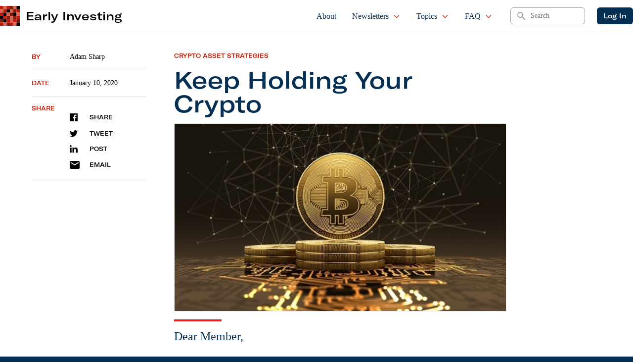

--- FILE ---
content_type: text/html; charset=UTF-8
request_url: https://earlyinvesting.com/keep-holding-your-crypto/
body_size: 28810
content:
 
    <!doctype html>
<!--[if lt IE 9]><html class="no-js no-svg ie lt-ie9 lt-ie8 lt-ie7" lang="en-US"> <![endif]-->
<!--[if IE 9]><html class="no-js no-svg ie ie9 lt-ie9 lt-ie8" lang="en-US"> <![endif]-->
<!--[if gt IE 9]><!--><html class="no-js no-svg" lang="en-US"> <!--<![endif]-->
<head>
    <meta charset="UTF-8"/>
    <meta name="description" content="Crowdfunding for Investors">
    <link rel="stylesheet" href="https://earlyinvesting.com/wp-content/themes/earlyinvesting-redesign/style.css" type="text/css" media="screen"/>
    <meta http-equiv="Content-Type" content="text/html; charset=UTF-8"/>
    <meta http-equiv="X-UA-Compatible" content="IE=edge">
    <meta name="viewport" content="width=device-width, initial-scale=1">
    <link rel="icon" href="https://earlyinvesting.com/wp-content/themes/earlyinvesting-redesign/templates/components/svgs/favicon.ico" type="image/x-icon"/>
    <link rel="author" href="https://earlyinvesting.com/wp-content/themes/earlyinvesting-redesign/humans.txt"/>
    <link rel="pingback" href="https://earlyinvesting.com/xmlrpc.php"/>
    <link rel="profile" href="http://gmpg.org/xfn/11">
    <meta name='robots' content='index, follow, max-image-preview:large, max-snippet:-1, max-video-preview:-1'/>
	<style>img:is([sizes="auto" i], [sizes^="auto," i]) {contain-intrinsic-size:3000px 1500px}</style>
	
	<!-- This site is optimized with the Yoast SEO Premium plugin v20.8 (Yoast SEO v23.1) - https://yoast.com/wordpress/plugins/seo/ -->
	<title>Keep Holding Your Crypto</title>
	<meta name="description" content="It’s been a good week for the crypto markets. And recent turmoil with Iran might be having a positive impact on bitcoin."/>
	<link rel="canonical" href="https://production.earlyinvesting.com/keep-holding-your-crypto/"/>
	<meta property="og:locale" content="en_US"/>
	<meta property="og:type" content="article"/>
	<meta property="og:title" content="Keep Holding Your Crypto"/>
	<meta property="og:description" content="It’s been a good week for the crypto markets. And recent turmoil with Iran might be having a positive impact on bitcoin."/>
	<meta property="og:url" content="https://production.earlyinvesting.com/keep-holding-your-crypto/"/>
	<meta property="og:site_name" content="Early Investing"/>
	<meta property="article:publisher" content="https://www.facebook.com/Early1nvesting"/>
	<meta property="article:published_time" content="2020-01-10T17:24:35+00:00"/>
	<meta property="og:image" content="https://production.earlyinvesting.com/wp-content/uploads/2020/01/Golden_Bitcoin.jpg"/>
	<meta property="og:image:width" content="500"/>
	<meta property="og:image:height" content="295"/>
	<meta property="og:image:type" content="image/jpeg"/>
	<meta name="author" content="Adam Sharp"/>
	<meta name="twitter:card" content="summary_large_image"/>
	<meta name="twitter:creator" content="@Early1nvesting"/>
	<meta name="twitter:site" content="@Early1nvesting"/>
	<meta name="twitter:label1" content="Written by"/>
	<meta name="twitter:data1" content="Adam Sharp"/>
	<meta name="twitter:label2" content="Est. reading time"/>
	<meta name="twitter:data2" content="1 minute"/>
	<script type="application/ld+json" class="yoast-schema-graph">{"@context":"https://schema.org","@graph":[{"@type":"Article","@id":"https://production.earlyinvesting.com/keep-holding-your-crypto/#article","isPartOf":{"@id":"https://production.earlyinvesting.com/keep-holding-your-crypto/"},"author":{"name":"Adam Sharp","@id":"https://earlyinvesting.com/#/schema/person/2d07bbfcce9d768f30bb5421576372ca"},"headline":"Keep Holding Your Crypto","datePublished":"2020-01-10T17:24:35+00:00","dateModified":"2020-01-10T17:24:35+00:00","mainEntityOfPage":{"@id":"https://production.earlyinvesting.com/keep-holding-your-crypto/"},"wordCount":212,"commentCount":0,"publisher":{"@id":"https://earlyinvesting.com/#organization"},"image":{"@id":"https://production.earlyinvesting.com/keep-holding-your-crypto/#primaryimage"},"thumbnailUrl":"https://earlyinvesting.com/wp-content/uploads/2020/01/Golden_Bitcoin.jpg","keywords":["altcoins","Bitcoin","bitcoin halving","crypto","cryptocurrency","flight to safety","Iran"],"articleSection":["Crypto Asset Strategies","Crypto Asset Strategies - Alerts"],"inLanguage":"en-US","potentialAction":[{"@type":"CommentAction","name":"Comment","target":["https://production.earlyinvesting.com/keep-holding-your-crypto/#respond"]}]},{"@type":"WebPage","@id":"https://production.earlyinvesting.com/keep-holding-your-crypto/","url":"https://production.earlyinvesting.com/keep-holding-your-crypto/","name":"Keep Holding Your Crypto","isPartOf":{"@id":"https://earlyinvesting.com/#website"},"primaryImageOfPage":{"@id":"https://production.earlyinvesting.com/keep-holding-your-crypto/#primaryimage"},"image":{"@id":"https://production.earlyinvesting.com/keep-holding-your-crypto/#primaryimage"},"thumbnailUrl":"https://earlyinvesting.com/wp-content/uploads/2020/01/Golden_Bitcoin.jpg","datePublished":"2020-01-10T17:24:35+00:00","dateModified":"2020-01-10T17:24:35+00:00","description":"It’s been a good week for the crypto markets. And recent turmoil with Iran might be having a positive impact on bitcoin.","breadcrumb":{"@id":"https://production.earlyinvesting.com/keep-holding-your-crypto/#breadcrumb"},"inLanguage":"en-US","potentialAction":[{"@type":"ReadAction","target":["https://production.earlyinvesting.com/keep-holding-your-crypto/"]}]},{"@type":"ImageObject","inLanguage":"en-US","@id":"https://production.earlyinvesting.com/keep-holding-your-crypto/#primaryimage","url":"https://earlyinvesting.com/wp-content/uploads/2020/01/Golden_Bitcoin.jpg","contentUrl":"https://earlyinvesting.com/wp-content/uploads/2020/01/Golden_Bitcoin.jpg","width":500,"height":295,"caption":"Golden Bitcoin"},{"@type":"BreadcrumbList","@id":"https://production.earlyinvesting.com/keep-holding-your-crypto/#breadcrumb","itemListElement":[{"@type":"ListItem","position":1,"name":"Home","item":"https://earlyinvesting.com/"},{"@type":"ListItem","position":2,"name":"Keep Holding Your Crypto"}]},{"@type":"WebSite","@id":"https://earlyinvesting.com/#website","url":"https://earlyinvesting.com/","name":"Early Investing","description":"Crowdfunding for Investors","publisher":{"@id":"https://earlyinvesting.com/#organization"},"potentialAction":[{"@type":"SearchAction","target":{"@type":"EntryPoint","urlTemplate":"https://earlyinvesting.com/?s={search_term_string}"},"query-input":"required name=search_term_string"}],"inLanguage":"en-US"},{"@type":"Organization","@id":"https://earlyinvesting.com/#organization","name":"Early Investing","url":"https://earlyinvesting.com/","logo":{"@type":"ImageObject","inLanguage":"en-US","@id":"https://earlyinvesting.com/#/schema/logo/image/","url":"https://earlyinvesting.com/wp-content/uploads/2017/04/early-investing-logo-290x72.jpg","contentUrl":"https://earlyinvesting.com/wp-content/uploads/2017/04/early-investing-logo-290x72.jpg","width":290,"height":72,"caption":"Early Investing"},"image":{"@id":"https://earlyinvesting.com/#/schema/logo/image/"},"sameAs":["https://www.facebook.com/Early1nvesting","https://x.com/Early1nvesting","https://www.linkedin.com/company/early-investing/"]},{"@type":"Person","@id":"https://earlyinvesting.com/#/schema/person/2d07bbfcce9d768f30bb5421576372ca","name":"Adam Sharp","image":{"@type":"ImageObject","inLanguage":"en-US","@id":"https://earlyinvesting.com/#/schema/person/image/","url":"https://secure.gravatar.com/avatar/b8e3a2a42bdf99f0e1d4997083509225?s=96&d=blank&r=g","contentUrl":"https://secure.gravatar.com/avatar/b8e3a2a42bdf99f0e1d4997083509225?s=96&d=blank&r=g","caption":"Adam Sharp"},"description":"Adam Sharp the founder of EarlyInvesting.com, a new e-letter focused on equity crowdfunding. He is an active investor in more than 50 startups. A former financial advisor, he also has extensive experience with internet marketing and financial writing. He has built 3 profitable web businesses.","sameAs":["https://s3.amazonaws.com/earlyinvesting.public.assets/website/images/adam-sharp-270x270.jpg"],"url":"https://earlyinvesting.com/author/asharp/"}]}</script>
	<!-- / Yoast SEO Premium plugin. -->


<link rel='dns-prefetch' href='//cdnjs.cloudflare.com'/>
<link rel="alternate" type="application/rss+xml" title="Early Investing &raquo; Keep Holding Your Crypto Comments Feed" href="https://earlyinvesting.com/keep-holding-your-crypto/feed/"/>
<script type="text/javascript">//<![CDATA[
window._wpemojiSettings={"baseUrl":"https:\/\/s.w.org\/images\/core\/emoji\/15.0.3\/72x72\/","ext":".png","svgUrl":"https:\/\/s.w.org\/images\/core\/emoji\/15.0.3\/svg\/","svgExt":".svg","source":{"concatemoji":"https:\/\/earlyinvesting.com\/wp-includes\/js\/wp-emoji-release.min.js?ver=6.7.4"}};!function(i,n){var o,s,e;function c(e){try{var t={supportTests:e,timestamp:(new Date).valueOf()};sessionStorage.setItem(o,JSON.stringify(t))}catch(e){}}function p(e,t,n){e.clearRect(0,0,e.canvas.width,e.canvas.height),e.fillText(t,0,0);var t=new Uint32Array(e.getImageData(0,0,e.canvas.width,e.canvas.height).data),r=(e.clearRect(0,0,e.canvas.width,e.canvas.height),e.fillText(n,0,0),new Uint32Array(e.getImageData(0,0,e.canvas.width,e.canvas.height).data));return t.every(function(e,t){return e===r[t]})}function u(e,t,n){switch(t){case"flag":return n(e,"\ud83c\udff3\ufe0f\u200d\u26a7\ufe0f","\ud83c\udff3\ufe0f\u200b\u26a7\ufe0f")?!1:!n(e,"\ud83c\uddfa\ud83c\uddf3","\ud83c\uddfa\u200b\ud83c\uddf3")&&!n(e,"\ud83c\udff4\udb40\udc67\udb40\udc62\udb40\udc65\udb40\udc6e\udb40\udc67\udb40\udc7f","\ud83c\udff4\u200b\udb40\udc67\u200b\udb40\udc62\u200b\udb40\udc65\u200b\udb40\udc6e\u200b\udb40\udc67\u200b\udb40\udc7f");case"emoji":return!n(e,"\ud83d\udc26\u200d\u2b1b","\ud83d\udc26\u200b\u2b1b")}return!1}function f(e,t,n){var r="undefined"!=typeof WorkerGlobalScope&&self instanceof WorkerGlobalScope?new OffscreenCanvas(300,150):i.createElement("canvas"),a=r.getContext("2d",{willReadFrequently:!0}),o=(a.textBaseline="top",a.font="600 32px Arial",{});return e.forEach(function(e){o[e]=t(a,e,n)}),o}function t(e){var t=i.createElement("script");t.src=e,t.defer=!0,i.head.appendChild(t)}"undefined"!=typeof Promise&&(o="wpEmojiSettingsSupports",s=["flag","emoji"],n.supports={everything:!0,everythingExceptFlag:!0},e=new Promise(function(e){i.addEventListener("DOMContentLoaded",e,{once:!0})}),new Promise(function(t){var n=function(){try{var e=JSON.parse(sessionStorage.getItem(o));if("object"==typeof e&&"number"==typeof e.timestamp&&(new Date).valueOf()<e.timestamp+604800&&"object"==typeof e.supportTests)return e.supportTests}catch(e){}return null}();if(!n){if("undefined"!=typeof Worker&&"undefined"!=typeof OffscreenCanvas&&"undefined"!=typeof URL&&URL.createObjectURL&&"undefined"!=typeof Blob)try{var e="postMessage("+f.toString()+"("+[JSON.stringify(s),u.toString(),p.toString()].join(",")+"));",r=new Blob([e],{type:"text/javascript"}),a=new Worker(URL.createObjectURL(r),{name:"wpTestEmojiSupports"});return void(a.onmessage=function(e){c(n=e.data),a.terminate(),t(n)})}catch(e){}c(n=f(s,u,p))}t(n)}).then(function(e){for(var t in e)n.supports[t]=e[t],n.supports.everything=n.supports.everything&&n.supports[t],"flag"!==t&&(n.supports.everythingExceptFlag=n.supports.everythingExceptFlag&&n.supports[t]);n.supports.everythingExceptFlag=n.supports.everythingExceptFlag&&!n.supports.flag,n.DOMReady=!1,n.readyCallback=function(){n.DOMReady=!0}}).then(function(){return e}).then(function(){var e;n.supports.everything||(n.readyCallback(),(e=n.source||{}).concatemoji?t(e.concatemoji):e.wpemoji&&e.twemoji&&(t(e.twemoji),t(e.wpemoji)))}))}((window,document),window._wpemojiSettings);
//]]></script>
<link rel='stylesheet' id='mp-theme-css' href='https://earlyinvesting.com/wp-content/plugins/memberpress/css/ui/theme.css?ver=1.11.10' type='text/css' media='all'/>
<style id='wp-emoji-styles-inline-css' type='text/css'>img.wp-smiley,img.emoji{display:inline!important;border:none!important;box-shadow:none!important;height:1em!important;width:1em!important;margin:0 .07em!important;vertical-align:-.1em!important;background:none!important;padding:0!important}</style>
<style id='classic-theme-styles-inline-css' type='text/css'>.wp-block-button__link{color:#fff;background-color:#32373c;border-radius:9999px;box-shadow:none;text-decoration:none;padding:calc(.667em + 2px) calc(1.333em + 2px);font-size:1.125em}.wp-block-file__button{background:#32373c;color:#fff;text-decoration:none}</style>
<style id='global-styles-inline-css' type='text/css'>:root{--wp--preset--aspect-ratio--square:1;--wp--preset--aspect-ratio--4-3: 4/3;--wp--preset--aspect-ratio--3-4: 3/4;--wp--preset--aspect-ratio--3-2: 3/2;--wp--preset--aspect-ratio--2-3: 2/3;--wp--preset--aspect-ratio--16-9: 16/9;--wp--preset--aspect-ratio--9-16: 9/16;--wp--preset--color--black:#000;--wp--preset--color--cyan-bluish-gray:#abb8c3;--wp--preset--color--white:#fff;--wp--preset--color--pale-pink:#f78da7;--wp--preset--color--vivid-red:#cf2e2e;--wp--preset--color--luminous-vivid-orange:#ff6900;--wp--preset--color--luminous-vivid-amber:#fcb900;--wp--preset--color--light-green-cyan:#7bdcb5;--wp--preset--color--vivid-green-cyan:#00d084;--wp--preset--color--pale-cyan-blue:#8ed1fc;--wp--preset--color--vivid-cyan-blue:#0693e3;--wp--preset--color--vivid-purple:#9b51e0;--wp--preset--gradient--vivid-cyan-blue-to-vivid-purple:linear-gradient(135deg,rgba(6,147,227,1) 0%,#9b51e0 100%);--wp--preset--gradient--light-green-cyan-to-vivid-green-cyan:linear-gradient(135deg,#7adcb4 0%,#00d082 100%);--wp--preset--gradient--luminous-vivid-amber-to-luminous-vivid-orange:linear-gradient(135deg,rgba(252,185,0,1) 0%,rgba(255,105,0,1) 100%);--wp--preset--gradient--luminous-vivid-orange-to-vivid-red:linear-gradient(135deg,rgba(255,105,0,1) 0%,#cf2e2e 100%);--wp--preset--gradient--very-light-gray-to-cyan-bluish-gray:linear-gradient(135deg,#eee 0%,#a9b8c3 100%);--wp--preset--gradient--cool-to-warm-spectrum:linear-gradient(135deg,#4aeadc 0%,#9778d1 20%,#cf2aba 40%,#ee2c82 60%,#fb6962 80%,#fef84c 100%);--wp--preset--gradient--blush-light-purple:linear-gradient(135deg,#ffceec 0%,#9896f0 100%);--wp--preset--gradient--blush-bordeaux:linear-gradient(135deg,#fecda5 0%,#fe2d2d 50%,#6b003e 100%);--wp--preset--gradient--luminous-dusk:linear-gradient(135deg,#ffcb70 0%,#c751c0 50%,#4158d0 100%);--wp--preset--gradient--pale-ocean:linear-gradient(135deg,#fff5cb 0%,#b6e3d4 50%,#33a7b5 100%);--wp--preset--gradient--electric-grass:linear-gradient(135deg,#caf880 0%,#71ce7e 100%);--wp--preset--gradient--midnight:linear-gradient(135deg,#020381 0%,#2874fc 100%);--wp--preset--font-size--small:13px;--wp--preset--font-size--medium:20px;--wp--preset--font-size--large:36px;--wp--preset--font-size--x-large:42px;--wp--preset--spacing--20:.44rem;--wp--preset--spacing--30:.67rem;--wp--preset--spacing--40:1rem;--wp--preset--spacing--50:1.5rem;--wp--preset--spacing--60:2.25rem;--wp--preset--spacing--70:3.38rem;--wp--preset--spacing--80:5.06rem;--wp--preset--shadow--natural:6px 6px 9px rgba(0,0,0,.2);--wp--preset--shadow--deep:12px 12px 50px rgba(0,0,0,.4);--wp--preset--shadow--sharp:6px 6px 0 rgba(0,0,0,.2);--wp--preset--shadow--outlined:6px 6px 0 -3px rgba(255,255,255,1) , 6px 6px rgba(0,0,0,1);--wp--preset--shadow--crisp:6px 6px 0 rgba(0,0,0,1)}:where(.is-layout-flex){gap:.5em}:where(.is-layout-grid){gap:.5em}body .is-layout-flex{display:flex}.is-layout-flex{flex-wrap:wrap;align-items:center}.is-layout-flex > :is(*, div){margin:0}body .is-layout-grid{display:grid}.is-layout-grid > :is(*, div){margin:0}:where(.wp-block-columns.is-layout-flex){gap:2em}:where(.wp-block-columns.is-layout-grid){gap:2em}:where(.wp-block-post-template.is-layout-flex){gap:1.25em}:where(.wp-block-post-template.is-layout-grid){gap:1.25em}.has-black-color{color:var(--wp--preset--color--black)!important}.has-cyan-bluish-gray-color{color:var(--wp--preset--color--cyan-bluish-gray)!important}.has-white-color{color:var(--wp--preset--color--white)!important}.has-pale-pink-color{color:var(--wp--preset--color--pale-pink)!important}.has-vivid-red-color{color:var(--wp--preset--color--vivid-red)!important}.has-luminous-vivid-orange-color{color:var(--wp--preset--color--luminous-vivid-orange)!important}.has-luminous-vivid-amber-color{color:var(--wp--preset--color--luminous-vivid-amber)!important}.has-light-green-cyan-color{color:var(--wp--preset--color--light-green-cyan)!important}.has-vivid-green-cyan-color{color:var(--wp--preset--color--vivid-green-cyan)!important}.has-pale-cyan-blue-color{color:var(--wp--preset--color--pale-cyan-blue)!important}.has-vivid-cyan-blue-color{color:var(--wp--preset--color--vivid-cyan-blue)!important}.has-vivid-purple-color{color:var(--wp--preset--color--vivid-purple)!important}.has-black-background-color{background-color:var(--wp--preset--color--black)!important}.has-cyan-bluish-gray-background-color{background-color:var(--wp--preset--color--cyan-bluish-gray)!important}.has-white-background-color{background-color:var(--wp--preset--color--white)!important}.has-pale-pink-background-color{background-color:var(--wp--preset--color--pale-pink)!important}.has-vivid-red-background-color{background-color:var(--wp--preset--color--vivid-red)!important}.has-luminous-vivid-orange-background-color{background-color:var(--wp--preset--color--luminous-vivid-orange)!important}.has-luminous-vivid-amber-background-color{background-color:var(--wp--preset--color--luminous-vivid-amber)!important}.has-light-green-cyan-background-color{background-color:var(--wp--preset--color--light-green-cyan)!important}.has-vivid-green-cyan-background-color{background-color:var(--wp--preset--color--vivid-green-cyan)!important}.has-pale-cyan-blue-background-color{background-color:var(--wp--preset--color--pale-cyan-blue)!important}.has-vivid-cyan-blue-background-color{background-color:var(--wp--preset--color--vivid-cyan-blue)!important}.has-vivid-purple-background-color{background-color:var(--wp--preset--color--vivid-purple)!important}.has-black-border-color{border-color:var(--wp--preset--color--black)!important}.has-cyan-bluish-gray-border-color{border-color:var(--wp--preset--color--cyan-bluish-gray)!important}.has-white-border-color{border-color:var(--wp--preset--color--white)!important}.has-pale-pink-border-color{border-color:var(--wp--preset--color--pale-pink)!important}.has-vivid-red-border-color{border-color:var(--wp--preset--color--vivid-red)!important}.has-luminous-vivid-orange-border-color{border-color:var(--wp--preset--color--luminous-vivid-orange)!important}.has-luminous-vivid-amber-border-color{border-color:var(--wp--preset--color--luminous-vivid-amber)!important}.has-light-green-cyan-border-color{border-color:var(--wp--preset--color--light-green-cyan)!important}.has-vivid-green-cyan-border-color{border-color:var(--wp--preset--color--vivid-green-cyan)!important}.has-pale-cyan-blue-border-color{border-color:var(--wp--preset--color--pale-cyan-blue)!important}.has-vivid-cyan-blue-border-color{border-color:var(--wp--preset--color--vivid-cyan-blue)!important}.has-vivid-purple-border-color{border-color:var(--wp--preset--color--vivid-purple)!important}.has-vivid-cyan-blue-to-vivid-purple-gradient-background{background:var(--wp--preset--gradient--vivid-cyan-blue-to-vivid-purple)!important}.has-light-green-cyan-to-vivid-green-cyan-gradient-background{background:var(--wp--preset--gradient--light-green-cyan-to-vivid-green-cyan)!important}.has-luminous-vivid-amber-to-luminous-vivid-orange-gradient-background{background:var(--wp--preset--gradient--luminous-vivid-amber-to-luminous-vivid-orange)!important}.has-luminous-vivid-orange-to-vivid-red-gradient-background{background:var(--wp--preset--gradient--luminous-vivid-orange-to-vivid-red)!important}.has-very-light-gray-to-cyan-bluish-gray-gradient-background{background:var(--wp--preset--gradient--very-light-gray-to-cyan-bluish-gray)!important}.has-cool-to-warm-spectrum-gradient-background{background:var(--wp--preset--gradient--cool-to-warm-spectrum)!important}.has-blush-light-purple-gradient-background{background:var(--wp--preset--gradient--blush-light-purple)!important}.has-blush-bordeaux-gradient-background{background:var(--wp--preset--gradient--blush-bordeaux)!important}.has-luminous-dusk-gradient-background{background:var(--wp--preset--gradient--luminous-dusk)!important}.has-pale-ocean-gradient-background{background:var(--wp--preset--gradient--pale-ocean)!important}.has-electric-grass-gradient-background{background:var(--wp--preset--gradient--electric-grass)!important}.has-midnight-gradient-background{background:var(--wp--preset--gradient--midnight)!important}.has-small-font-size{font-size:var(--wp--preset--font-size--small)!important}.has-medium-font-size{font-size:var(--wp--preset--font-size--medium)!important}.has-large-font-size{font-size:var(--wp--preset--font-size--large)!important}.has-x-large-font-size{font-size:var(--wp--preset--font-size--x-large)!important}:where(.wp-block-post-template.is-layout-flex){gap:1.25em}:where(.wp-block-post-template.is-layout-grid){gap:1.25em}:where(.wp-block-columns.is-layout-flex){gap:2em}:where(.wp-block-columns.is-layout-grid){gap:2em}:root :where(.wp-block-pullquote){font-size:1.5em;line-height:1.6}</style>
<link rel='stylesheet' id='tailpress-css' href='https://earlyinvesting.com/wp-content/themes/earlyinvesting-redesign/assets/css/app.css?id=7e73da27683c72cf7456&#038;ver=1.0' type='text/css' media='all'/>
<link rel='stylesheet' id='main_css-css' href='https://earlyinvesting.com/wp-content/plugins/customer-service-portal/dist/css/main.1b424fd76aac91ef01f5.min.css?ver=6.7.4' type='text/css' media='all'/>
<link rel='stylesheet' id='mcw-crypto-css' href='https://earlyinvesting.com/wp-content/plugins/massive-cryptocurrency-widgets/assets/public/css/style.css?ver=3.2.6' type='text/css' media='all'/>
<link rel='stylesheet' id='mcw-crypto-select-css' href='https://earlyinvesting.com/wp-content/plugins/massive-cryptocurrency-widgets/assets/public/css/selectize.custom.css?ver=3.2.6' type='text/css' media='all'/>
<link rel='stylesheet' id='mcw-crypto-datatable-css' href='https://earlyinvesting.com/wp-content/plugins/massive-cryptocurrency-widgets/assets/public/css/jquery.dataTables.min.css?ver=1.10.16' type='text/css' media='all'/>
<script type="text/javascript" src="https://earlyinvesting.com/wp-includes/js/jquery/jquery.min.js?ver=3.7.1" id="jquery-core-js"></script>
<script type="text/javascript" src="https://earlyinvesting.com/wp-includes/js/jquery/jquery-migrate.min.js?ver=3.4.1" id="jquery-migrate-js"></script>
<link rel="EditURI" type="application/rsd+xml" title="RSD" href="https://earlyinvesting.com/xmlrpc.php?rsd"/>
<link rel='shortlink' href='https://earlyinvesting.com/?p=16833'/>
<link rel="alternate" title="oEmbed (JSON)" type="application/json+oembed" href="https://earlyinvesting.com/wp-json/oembed/1.0/embed?url=https%3A%2F%2Fearlyinvesting.com%2Fkeep-holding-your-crypto%2F"/>
<link rel="alternate" title="oEmbed (XML)" type="text/xml+oembed" href="https://earlyinvesting.com/wp-json/oembed/1.0/embed?url=https%3A%2F%2Fearlyinvesting.com%2Fkeep-holding-your-crypto%2F&#038;format=xml"/>
<link rel="icon" href="https://earlyinvesting.com/wp-content/uploads/2021/12/EI_favicon-150x150.ico" sizes="32x32"/>
<link rel="icon" href="https://earlyinvesting.com/wp-content/uploads/2021/12/EI_favicon.ico" sizes="192x192"/>
<link rel="apple-touch-icon" href="https://earlyinvesting.com/wp-content/uploads/2021/12/EI_favicon.ico"/>
<meta name="msapplication-TileImage" content="https://earlyinvesting.com/wp-content/uploads/2021/12/EI_favicon.ico"/>

<!-- BEGIN GAINWP v5.4.6 Universal Analytics - https://intelligencewp.com/google-analytics-in-wordpress/ -->
<script>(function(i,s,o,g,r,a,m){i['GoogleAnalyticsObject']=r;i[r]=i[r]||function(){(i[r].q=i[r].q||[]).push(arguments)},i[r].l=1*new Date();a=s.createElement(o),m=s.getElementsByTagName(o)[0];a.async=1;a.src=g;m.parentNode.insertBefore(a,m)})(window,document,'script','https://www.google-analytics.com/analytics.js','ga');ga('create','UA-167434055-1','auto');ga('send','pageview');</script>
<!-- END GAINWP Universal Analytics -->


        
    
        <script type="text/javascript">(function(f,b){if(!b.__SV){var e,g,i,h;window.mixpanel=b;b._i=[];b.init=function(e,f,c){function g(a,d){var b=d.split(".");2==b.length&&(a=a[b[0]],d=b[1]);a[d]=function(){a.push([d].concat(Array.prototype.slice.call(arguments,0)))}}var a=b;"undefined"!==typeof c?a=b[c]=[]:c="mixpanel";a.people=a.people||[];a.toString=function(a){var d="mixpanel";"mixpanel"!==c&&(d+="."+c);a||(d+=" (stub)");return d};a.people.toString=function(){return a.toString(1)+".people (stub)"};i="disable time_event track track_pageview track_links track_forms track_with_groups add_group set_group remove_group register register_once alias unregister identify name_tag set_config reset opt_in_tracking opt_out_tracking has_opted_in_tracking has_opted_out_tracking clear_opt_in_out_tracking start_batch_senders people.set people.set_once people.unset people.increment people.append people.union people.track_charge people.clear_charges people.delete_user people.remove".split(" ");for(h=0;h<i.length;h++)g(a,i[h]);var j="set set_once union unset remove delete".split(" ");a.get_group=function(){function b(c){d[c]=function(){call2_args=arguments;call2=[c].concat(Array.prototype.slice.call(call2_args,0));a.push([e,call2])}}for(var d={},e=["get_group"].concat(Array.prototype.slice.call(arguments,0)),c=0;c<j.length;c++)b(j[c]);return d};b._i.push([e,f,c])};b.__SV=1.2;e=f.createElement("script");e.type="text/javascript";e.async=!0;e.src="undefined"!==typeof MIXPANEL_CUSTOM_LIB_URL?MIXPANEL_CUSTOM_LIB_URL:"file:"===f.location.protocol&&"//cdn.mxpnl.com/libs/mixpanel-2-latest.min.js".match(/^\/\//)?"https://cdn.mxpnl.com/libs/mixpanel-2-latest.min.js":"//cdn.mxpnl.com/libs/mixpanel-2-latest.min.js";g=f.getElementsByTagName("script")[0];g.parentNode.insertBefore(e,g)}})(document,window.mixpanel||[]);mixpanel.init('3647a73c353d1139e382e696c9935a82',{debug:false});</script>
  
    
        <script>var userAgentBotTest=navigator.userAgent;mixpanel.register({"User Agent":userAgentBotTest});if(/bot/i.test(userAgentBotTest)||/crawler/i.test(userAgentBotTest)||/spider/i.test(userAgentBotTest)||/lighthouse/i.test(userAgentBotTest)){mixpanel.register({"$ignore":true});}</script>

       
 
</head>
    
    <body class="post-template-default single single-post postid-16833 single-format-standard bg-primary" data-template="base.twig">
                <div id="mainContent" class="overflow-x-hidden content-wrapper">
                        <header x-data="{ scrollAtTop: true }" :class="{ 'fixed top-0': !scrollAtTop }" class="z-50 w-full transition-all duration-200 bg-white border-b border-gray-200 main-header" @scroll.window="scrollAtTop = (window.pageYOffset > 5) ? false : true">

        <div x-data="{ showMenu: false }" class="">
        <nav class="px-2 mx-auto max-w-7xl md:px-4 xl:px-0">
            <div class="flex justify-between h-16">
                <div class="flex px-2 lg:px-0">
                                        <div id="siteBrand" class="flex items-center flex-shrink-0 Site-brand">
    <div class="md:hidden">
        <a href="https://earlyinvesting.com" class="flex space-x-3">
            <img class="block w-auto h-8 " src="https://earlyinvesting.com/wp-content/themes/earlyinvesting-redesign/templates/components/svgs/inc-icon-logo.svg" alt="">
            <h2 class="font-sans text-2xl lg:hidden">EI</h2>
        </a>
    </div>
    <div class="hidden md:block">
        <a href="https://earlyinvesting.com" class="flex items-center space-x-3">
            <img class="w-10 h-10" src="https://earlyinvesting.com/wp-content/themes/earlyinvesting-redesign/templates/components/svgs/inc-icon-logo.svg" alt="">
            <h2 class="font-sans text-2xl">Early Investing</h2>
        </a>
    </div>
    
</div>                    
                </div>
                <div class="flex justify-end flex-1 px-2 space-x-8 xl:ml-6">
                                        <ul id="siteMainNavigation" class="hidden space-x-2 font-serif lg:ml-6 lg:flex xl:space-x-6">
    <!-- Current: "border-indigo-500 text-gray-900", Default: "border-transparent text-gray-500 hover:border-gray-300 hover:text-gray-700" -->
                        <li class=" menu-item menu-item-type-post_type menu-item-object-page menu-item-30 flex group relative">
                <a href="https://earlyinvesting.com/about/" class="inline-flex items-center px-1 pt-1 text-base font-medium  border-b-2 border-transparent  hover:text-secondary
                 text-primary " target="">
                    About

                                    </a>

                            </li>
                    <li class=" menu-item menu-item-type-custom menu-item-object-custom menu-item-20109 menu-item-has-children flex group relative">
                <a href="#" class="inline-flex items-center px-1 pt-1 text-base font-medium  border-b-2 border-transparent  hover:text-secondary
                 text-primary " target="">
                    Newsletters

                                            <svg xmlns="http://www.w3.org/2000/svg" class="w-4 h-4 ml-2 text-red-600" fill="none" viewBox="0 0 24 24" stroke="currentColor">
                        <path stroke-linecap="round" stroke-linejoin="round" stroke-width="2" d="M19 9l-7 7-7-7"/>
                        </svg>
                                    </a>

                                    <ul class="absolute left-0 z-50 hidden h-auto pb-2 -mt-px overflow-hidden bg-white border border-t-0 border-gray-200 rounded-b-sm shadow-md group-hover:block top-full">
                                                    <li class="px-2">
                                <a href="https://earlyinvesting.com/category/early-investing/" class="block px-3 py-1 text-gray-600 border border-transparent rounded whitespace-nowrap hover:bg-gray-100 hover:text-gray-900 hover:border-gray-200">Early Investing</a>
                            </li>
                                                    <li class="px-2">
                                <a href="https://earlyinvesting.com/category/first-stage-investor/" class="block px-3 py-1 text-gray-600 border border-transparent rounded whitespace-nowrap hover:bg-gray-100 hover:text-gray-900 hover:border-gray-200">First Stage Investor</a>
                            </li>
                                                    <li class="px-2">
                                <a href="https://earlyinvesting.com/category/crypto-asset-strategies/" class="block px-3 py-1 text-gray-600 border border-transparent rounded whitespace-nowrap hover:bg-gray-100 hover:text-gray-900 hover:border-gray-200">Crypto Asset Strategies</a>
                            </li>
                                                    <li class="px-2">
                                <a href="https://earlyinvesting.com/category/pre-ipo-profits/" class="block px-3 py-1 text-gray-600 border border-transparent rounded whitespace-nowrap hover:bg-gray-100 hover:text-gray-900 hover:border-gray-200">Pre-IPO Profits</a>
                            </li>
                                            </ul>
                            </li>
                    <li class=" menu-item menu-item-type-post_type menu-item-object-page current_page_parent menu-item-6132 menu-item-has-children flex group relative">
                <a href="https://earlyinvesting.com/articles/" class="inline-flex items-center px-1 pt-1 text-base font-medium  border-b-2 border-transparent  hover:text-secondary
                 text-primary " target="">
                    Topics

                                            <svg xmlns="http://www.w3.org/2000/svg" class="w-4 h-4 ml-2 text-red-600" fill="none" viewBox="0 0 24 24" stroke="currentColor">
                        <path stroke-linecap="round" stroke-linejoin="round" stroke-width="2" d="M19 9l-7 7-7-7"/>
                        </svg>
                                    </a>

                                    <ul class="absolute left-0 z-50 hidden h-auto pb-2 -mt-px overflow-hidden bg-white border border-t-0 border-gray-200 rounded-b-sm shadow-md group-hover:block top-full">
                                                    <li class="px-2">
                                <a href="https://earlyinvesting.com/category/startup-investor/" class="block px-3 py-1 text-gray-600 border border-transparent rounded whitespace-nowrap hover:bg-gray-100 hover:text-gray-900 hover:border-gray-200">Startup Investor</a>
                            </li>
                                                    <li class="px-2">
                                <a href="https://earlyinvesting.com/category/cryptocurrency/" class="block px-3 py-1 text-gray-600 border border-transparent rounded whitespace-nowrap hover:bg-gray-100 hover:text-gray-900 hover:border-gray-200">Cryptocurrency</a>
                            </li>
                                                    <li class="px-2">
                                <a href="https://earlyinvesting.com/category/cannabis/" class="block px-3 py-1 text-gray-600 border border-transparent rounded whitespace-nowrap hover:bg-gray-100 hover:text-gray-900 hover:border-gray-200">Cannabis</a>
                            </li>
                                                    <li class="px-2">
                                <a href="https://earlyinvesting.com/category/uncategorized/" class="block px-3 py-1 text-gray-600 border border-transparent rounded whitespace-nowrap hover:bg-gray-100 hover:text-gray-900 hover:border-gray-200">Other</a>
                            </li>
                                            </ul>
                            </li>
                    <li class=" menu-item menu-item-type-post_type menu-item-object-page menu-item-29 menu-item-has-children flex group relative">
                <a href="https://earlyinvesting.com/faq/" class="inline-flex items-center px-1 pt-1 text-base font-medium  border-b-2 border-transparent  hover:text-secondary
                 text-primary " target="">
                    FAQ

                                            <svg xmlns="http://www.w3.org/2000/svg" class="w-4 h-4 ml-2 text-red-600" fill="none" viewBox="0 0 24 24" stroke="currentColor">
                        <path stroke-linecap="round" stroke-linejoin="round" stroke-width="2" d="M19 9l-7 7-7-7"/>
                        </svg>
                                    </a>

                                    <ul class="absolute left-0 z-50 hidden h-auto pb-2 -mt-px overflow-hidden bg-white border border-t-0 border-gray-200 rounded-b-sm shadow-md group-hover:block top-full">
                                                    <li class="px-2">
                                <a href="https://earlyinvesting.com/about/whitelist-early-investing/" class="block px-3 py-1 text-gray-600 border border-transparent rounded whitespace-nowrap hover:bg-gray-100 hover:text-gray-900 hover:border-gray-200">Whitelist</a>
                            </li>
                                            </ul>
                            </li>
            </ul>                    
                    <div class="flex items-center lg:w-1/5 xl:w-1/6">
                                                <form role="search" method="get" id="searchform" class="search-form" action="https://earlyinvesting.com" id="searchContainer" class="w-full search-container">
    <label for="searchform" class="sr-only">Search</label>
    <div class="relative">
        <div class="absolute inset-y-0 left-0 flex items-center pl-3 pointer-events-none">
            <!-- Heroicon name: solid/search -->
            <svg class="w-5 h-5 text-gray-400" xmlns="http://www.w3.org/2000/svg" viewbox="0 0 20 20" fill="currentColor" aria-hidden="true">
                <path fill-rule="evenodd" d="M8 4a4 4 0 100 8 4 4 0 000-8zM2 8a6 6 0 1110.89 3.476l4.817 4.817a1 1 0 01-1.414 1.414l-4.816-4.816A6 6 0 012 8z" clip-rule="evenodd"/>
            </svg>
        </div>
        <input id="searchBar" name="s" value="" class="block w-full py-1.5 pl-10 pr-3 font-serif leading-5 placeholder-gray-500 bg-white border border-gray-400 rounded-md focus:outline-none focus:placeholder-gray-400 focus:ring-1 focus:ring-indigo-500 focus:border-indigo-500 sm:text-sm" placeholder="Search" type="search">
    </div>
</form>                    </div>
                </div>
                <div class="flex items-center lg:hidden">
                    <!-- Mobile menu button -->
                    <button @click="showMenu = !showMenu" type="button" class="inline-flex items-center justify-center p-2 text-gray-400 rounded-md hover:text-gray-500 hover:bg-gray-100 focus:outline-none focus:ring-2 focus:ring-inset focus:ring-indigo-500" aria-controls="mobile-menu" aria-expanded="false">
    <span class="sr-only">Open main menu</span>
    <!--
        Icon when menu is closed
    -->
    <svg x-state:on="Menu open" x-state:off="Menu closed" :class="{ 'hidden': showMenu, 'block': !showMenu }" class="block w-6 h-6" xmlns="http://www.w3.org/2000/svg" fill="none" viewbox="0 0 24 24" stroke="currentColor" aria-hidden="true">
        <path stroke-linecap="round" stroke-linejoin="round" stroke-width="2" d="M4 6h16M4 12h16M4 18h16"/>
    </svg>
    <!--
        Icon when menu is open.
        Heroicon name: outline/x
    -->
    <svg x-state:on="Menu open" x-state:off="Menu closed" :class="{ 'hidden': !showMenu, 'block': showMenu }" class="hidden w-6 h-6" xmlns="http://www.w3.org/2000/svg" fill="none" viewbox="0 0 24 24" stroke="currentColor" aria-hidden="true">
        <path stroke-linecap="round" stroke-linejoin="round" stroke-width="2" d="M6 18L18 6M6 6l12 12"/>
    </svg>
</button>                </div>
                <div class="hidden xl:ml-4 lg:flex lg:items-center lg:space-x-3">
                                                                <a href="https://earlyinvesting.com/login" class="inline-flex items-center px-3 py-2 text-sm font-medium leading-4 text-white border border-transparent rounded-md shadow-sm bg-primary hover:bg-secondary focus:outline-none focus:ring-2 focus:ring-offset-2 focus:ring-indigo-500">Log In</a>

                                                                
                </div>
            </div>
        </nav>

    <!-- Mobile menu, show/hide based on menu state. -->
    <div id="mobileMenu" x-description="Mobile menu, toggle classes based on menu state." x-state:on="Menu open" x-state:off="Menu Closed" :class="{ 'block': showMenu, 'hidden': !showMenu }" class="lg:hidden" x-cloak>
    <div class="pt-2 pb-3 space-y-1">

                    <ul clas="">
                                                                    <li class="relative border-b border-gray-200">
                        <a href="https://earlyinvesting.com/about/" class="block py-2 px-3 md:px-10 text-base font-medium text-gray-600 border-l-4 border-transparent hover:bg-gray-50 hover:border-gray-300 hover:text-gray-800
                        ">
                            About
                        </a>
                    </li> 
                                  
                                                <li x-data="{ openDrop2: false }" class="relative border-b border-gray-200">
                    
                        <a @click.prevent="openDrop2 = !openDrop2" href="#" class="flex items-center justify-between  py-2 px-3 md:px-10 text-base font-medium text-gray-600 border-l-4 border-transparent hover:bg-gray-50 hover:border-gray-300 hover:text-gray-800
                        ">
                            Newsletters

                            
                            <svg xmlns="http://www.w3.org/2000/svg" class="w-4 h-4 ml-2 text-red-600" fill="none" viewBox="0 0 24 24" stroke="currentColor">
                            <path stroke-linecap="round" stroke-linejoin="round" stroke-width="2" d="M19 9l-7 7-7-7"/>
                            </svg>
                        </a>
                        
                                                <ul x-show="openDrop2" class="h-auto overflow-hidden bg-gray-100">
                                                        <li class="relative px-8 border-b border-gray-200 md:px-12 last:border-0">
                                <a href="https://earlyinvesting.com/category/early-investing/" class="block px-3 py-2 text-primary whitespace-nowrap">Early Investing</a>
                            </li>
                                                        <li class="relative px-8 border-b border-gray-200 md:px-12 last:border-0">
                                <a href="https://earlyinvesting.com/category/first-stage-investor/" class="block px-3 py-2 text-primary whitespace-nowrap">First Stage Investor</a>
                            </li>
                                                        <li class="relative px-8 border-b border-gray-200 md:px-12 last:border-0">
                                <a href="https://earlyinvesting.com/category/crypto-asset-strategies/" class="block px-3 py-2 text-primary whitespace-nowrap">Crypto Asset Strategies</a>
                            </li>
                                                        <li class="relative px-8 border-b border-gray-200 md:px-12 last:border-0">
                                <a href="https://earlyinvesting.com/category/pre-ipo-profits/" class="block px-3 py-2 text-primary whitespace-nowrap">Pre-IPO Profits</a>
                            </li>
                                                        
                        </ul>
                        
                    </li>
                                  
                                                <li x-data="{ openDrop3: false }" class="relative border-b border-gray-200">
                    
                        <a @click.prevent="openDrop3 = !openDrop3" href="#" class="flex items-center justify-between  py-2 px-3 md:px-10 text-base font-medium text-gray-600 border-l-4 border-transparent hover:bg-gray-50 hover:border-gray-300 hover:text-gray-800
                        ">
                            Topics

                            
                            <svg xmlns="http://www.w3.org/2000/svg" class="w-4 h-4 ml-2 text-red-600" fill="none" viewBox="0 0 24 24" stroke="currentColor">
                            <path stroke-linecap="round" stroke-linejoin="round" stroke-width="2" d="M19 9l-7 7-7-7"/>
                            </svg>
                        </a>
                        
                                                <ul x-show="openDrop3" class="h-auto overflow-hidden bg-gray-100">
                                                        <li class="relative px-8 border-b border-gray-200 md:px-12 last:border-0">
                                <a href="https://earlyinvesting.com/category/startup-investor/" class="block px-3 py-2 text-primary whitespace-nowrap">Startup Investor</a>
                            </li>
                                                        <li class="relative px-8 border-b border-gray-200 md:px-12 last:border-0">
                                <a href="https://earlyinvesting.com/category/cryptocurrency/" class="block px-3 py-2 text-primary whitespace-nowrap">Cryptocurrency</a>
                            </li>
                                                        <li class="relative px-8 border-b border-gray-200 md:px-12 last:border-0">
                                <a href="https://earlyinvesting.com/category/cannabis/" class="block px-3 py-2 text-primary whitespace-nowrap">Cannabis</a>
                            </li>
                                                        <li class="relative px-8 border-b border-gray-200 md:px-12 last:border-0">
                                <a href="https://earlyinvesting.com/category/uncategorized/" class="block px-3 py-2 text-primary whitespace-nowrap">Other</a>
                            </li>
                                                        
                        </ul>
                        
                    </li>
                                  
                                                                    <li class="relative border-b border-gray-200">
                        <a href="https://earlyinvesting.com/faq/" class="block py-2 px-3 md:px-10 text-base font-medium text-gray-600 border-l-4 border-transparent hover:bg-gray-50 hover:border-gray-300 hover:text-gray-800
                        ">
                            FAQ
                        </a>
                    </li> 
                                  
                                    <li class="relative border-b border-gray-200">
                <a href="https://earlyinvesting.com/disclaimer/" class="block py-2 px-3 md:px-10 text-base font-medium text-gray-600 border-l-4 border-transparent hover:bg-gray-50 hover:border-gray-300 hover:text-gray-800
                ">
                    Disclaimer  
                </a>
            </li>
            <li class="relative border-b border-gray-200">
                <a href="https://earlyinvesting.com/privacy-policy/" class="block py-2 px-3 md:px-10 text-base font-medium text-gray-600 border-l-4 border-transparent hover:bg-gray-50 hover:border-gray-300 hover:text-gray-800
                ">
                    Privacy Policy  
                </a>
            </li>
            <li class="relative border-b border-gray-200">
                <a href="https://earlyinvesting.com/terms-and-conditions/" class="block py-2 px-3 md:px-10 text-base font-medium text-gray-600 border-l-4 border-transparent hover:bg-gray-50 hover:border-gray-300 hover:text-gray-800
                ">
                    Terms & Conditions  
                </a>
            </li>
                            </ul>
        
    </div>
    <div class="pt-4 pb-3">
        
        <div class="px-4 mt-3 space-y-1">
                            <div class="flex gap-4">
                    <div class="w-1/2">
                        <a href="https://earlyinvesting.com/login/" class="block px-4 py-4 text-sm font-medium leading-4 text-center border rounded border-primary text-primary hover:bg-secondary hover:border-secondary hover:text-white">Log In</a>
                    </div>
                    <div class="w-1/2">
                        <a href="https://earlyinvesting.com/sign-up/" class="block px-4 py-4 text-sm font-medium leading-4 text-center text-white border rounded bg-primary border-primary hover:bg-secondary hover:border-secondary">Sign Up</a>
                    </div>
                </div>
                

                
                    </div>
        
    </div>
</div>
    </div>


</header>
            <div id="mainBody" class="bg-white">
                


		

		
	<section id="post-16833" class="post-type-post pt-10 pb-20">

		<div class="flex-grow w-full max-w-6xl mx-auto lg:flex">
			<!-- Left sidebar & main wrapper -->
			<div class="flex-1 min-w-0 xl:flex">
			
				<aside class="bg-white xl:flex-shrink-0 xl:w-64">
					<div class="hidden pl-4 pr-6 space-y-8 sm:pl-6 lg:pl-8 xl:pl-0 xl:block">

						
						<!-- Start left column area -->
						<dl class="flex flex-col justify-between -mt-4 border-b divide-y divide-gray-200">
    <dd class="flex items-center py-4">
        <span class="inline-block w-20 text-xs uppercase xl:w-1/3 text-secondary">By</span>
        <span class="font-serif text-sm"><a href="https://earlyinvesting.com/author/asharp/" class="hover:text-secondary">Adam Sharp</a></span>
    </dd>
    <dd class="flex items-center py-4">
        <span class="inline-block w-20 text-xs uppercase xl:w-1/3 text-secondary">Date</span>
        <span class="font-serif text-sm">January 10, 2020</span>
    </dd>
    <dd class="flex py-4 lg:items-start ">
        <span class="inline-block w-20 text-xs uppercase xl:w-1/3 text-secondary">Share</span>
                <ul class="grid grid-cols-2 xl:space-y-2 xl:pt-4 share-items xl:grid-cols-1">
    <li class="mb-2 mr-2 xl:m-0 share-item">
        <a href="https://www.facebook.com/sharer/sharer.php?u=https%3A%2F%2Fearlyinvesting.com%2Fkeep-holding-your-crypto%2F" class="inline-flex items-center space-x-1 xl:space-x-4 group" target="_blank" alt="Early Investing on Facebook">
            <span class="inline-block w-6">
                <svg width="16" height="16" viewBox="0 0 16 16" fill="none" xmlns="http://www.w3.org/2000/svg">
                <path fill-rule="evenodd" clip-rule="evenodd" d="M8.54612 16H0.883077C0.395224 16 0 15.6045 0 15.1169V0.883072C0 0.395285 0.395286 0 0.883077 0H15.117C15.6047 0 16 0.395285 16 0.883072V15.1169C16 15.6046 15.6046 16 15.117 16H11.0398V9.80392H13.1195L13.4309 7.3892H11.0398V5.84755C11.0398 5.14843 11.2339 4.672 12.2364 4.672L13.5151 4.67144V2.5117C13.294 2.48227 12.5349 2.41652 11.6519 2.41652C9.80828 2.41652 8.54612 3.54184 8.54612 5.6084V7.3892H6.46104V9.80392H8.54612V16Z" fill="black"/>
                </svg>
            </span>
            <span class="inline-block text-xs uppercase group-hover:text-secondary">Share</span>
        </a>
    </li>
    <li class="mb-2 mr-2 xl:m-0 share-item">
        <a href="https://twitter.com/intent/tweet?text=Keep+Holding+Your+Crypto&amp;url=https%3A%2F%2Fearlyinvesting.com%2Fkeep-holding-your-crypto%2F&amp;via=wp" class="inline-flex items-center space-x-2 xl:space-x-4 group" target="_blank" alt="Early Investing on Twitter">
            <span class="inline-block w-6">
                <svg width="16" height="14" viewBox="0 0 16 14" fill="none" xmlns="http://www.w3.org/2000/svg">
                <path fill-rule="evenodd" clip-rule="evenodd" d="M16 1.57843C15.4121 1.84616 14.7791 2.02721 14.1152 2.1081C14.7932 1.69207 15.3135 1.03238 15.5586 0.246541C14.9238 0.631759 14.2222 0.912001 13.4728 1.06224C12.8755 0.408329 12.0218 0 11.0771 0C9.26548 0 7.79574 1.50716 7.79574 3.36583C7.79574 3.62971 7.82391 3.88588 7.88026 4.13242C5.15208 3.99182 2.73381 2.65318 1.11381 0.614421C0.831132 1.11328 0.669596 1.69207 0.669596 2.30842C0.669596 3.47562 1.24905 4.50608 2.12995 5.10991C1.59277 5.09354 1.08563 4.94041 0.642365 4.69002V4.73143C0.642365 6.36282 1.77402 7.7236 3.27663 8.03178C3.00147 8.11075 2.71128 8.15023 2.41169 8.15023C2.20039 8.15023 1.99378 8.13001 1.79374 8.09052C2.21166 9.42723 3.42313 10.4009 4.86001 10.4269C3.7368 11.3302 2.32059 11.8685 0.783234 11.8685C0.518398 11.8685 0.256383 11.8531 0 11.8223C1.45284 12.7757 3.17896 13.3333 5.03187 13.3333C11.0705 13.3333 14.3715 8.20513 14.3715 3.75683C14.3715 3.61045 14.3687 3.46407 14.3631 3.32057C15.0045 2.84579 15.5614 2.25352 16 1.57843Z" fill="black"/>
                </svg>
            </span>
            <span class="inline-block text-xs uppercase group-hover:text-secondary">Tweet</span>
        </a>
    </li>
    <li class="mb-2 mr-2 xl:m-0 share-item">
        <a href="https://www.linkedin.com/shareArticle?mini=true&url=https%3A%2F%2Fearlyinvesting.com%2Fkeep-holding-your-crypto%2F&amp;title=Keep+Holding+Your+Crypto" class="inline-flex items-center space-x-1 xl:space-x-4 group" target="_blank" alt="Early Investing on Linked In">
            <span class="inline-block w-6">
                <svg width="16" height="16" viewBox="0 0 16 16" fill="none" xmlns="http://www.w3.org/2000/svg">
                <path fill-rule="evenodd" clip-rule="evenodd" d="M16 15.2903H12.57V9.77078C12.57 8.38387 12.0752 7.43725 10.8324 7.43725C9.88549 7.43725 9.32235 8.0756 9.07349 8.69299C8.98251 8.91228 8.96012 9.21854 8.96012 9.52824V15.2903H5.52872C5.52872 15.2903 5.57493 5.9407 5.52872 4.97284H8.96012V6.43524C9.4162 5.73346 10.2293 4.73031 12.0517 4.73031C14.3086 4.73031 16 6.20562 16 9.37325V15.2903ZM1.91733 3.56458H1.89609C0.744546 3.56458 0 2.77296 0 1.78215C0 0.770379 0.767221 0 1.94145 0C3.11423 0 3.8361 0.770379 3.85849 1.78215C3.85849 2.77296 3.11423 3.56458 1.91733 3.56458ZM0.203532 15.2902H3.63235V4.97274H0.203532V15.2902Z" fill="black"/>
                </svg>
            </span>
            <span class="inline-block text-xs uppercase group-hover:text-secondary">Post</span>
        </a>
    </li>
    <li class="mb-2 mr-2 xl:m-0 share-item">
        <a href="mailto:?subject=Keep+Holding+Your+Crypto&amp;body=https%3A%2F%2Fearlyinvesting.com%2Fkeep-holding-your-crypto%2F" class="inline-flex space-x-1 xl:space-x-4 items-cent1 space-x-2rxl: group" target="_blank" alt="Email Keep Holding Your Crypto">
            <span class="inline-block w-6">
                <svg width="20" height="16" viewBox="0 0 20 16" fill="none" xmlns="http://www.w3.org/2000/svg">
                <path d="M18 0H2C0.9 0 0.00999999 0.9 0.00999999 2L0 14C0 15.1 0.9 16 2 16H18C19.1 16 20 15.1 20 14V2C20 0.9 19.1 0 18 0ZM18 4L10 9L2 4V2L10 7L18 2V4Z" fill="black"/>
                </svg>
            </span>
            <span class="inline-block text-xs uppercase group-hover:text-secondary">Email</span>
        </a>
    </li>
</ul>    </dd>
</dl>
												
					</div>
				</aside>

				<main class="lg:min-w-0 lg:flex-1">
					<div class="px-4 sm:px-6 lg:px-8">
						<!-- Start main area-->
						<article class="relative max-w-xl mx-auto space-y-4 xl:mx-0 lg:max-w-2xl">
							

															<span class="block text-xs uppercase text-secondary">Crypto Asset Strategies</span>
																					<header class="max-w-xl mx-auto lg:max-w-2xl"> 
								<h1 class="text-3xl lg:text-5xl md:text-4xl3 text-primary">Keep Holding Your Crypto</h1>
							</header>

																														<figure class="max-w-xl mx-auto bg-center bg-no-repeat bg-cover border lg:max-w-2xl aspect-w-16 aspect-h-9" style="background-image:url(https://earlyinvesting.com/wp-content/uploads/2020/01/Golden_Bitcoin.jpg)">
									<figcaption class="sr-only">Keep Holding Your Crypto</figcaption>
								</figure>
							
							<div class="max-w-lg mx-auto mb-4 xl:hidden">
								<dl class="flex flex-col justify-between -mt-4 border-b divide-y divide-gray-200">
    <dd class="flex items-center py-4">
        <span class="inline-block w-20 text-xs uppercase xl:w-1/3 text-secondary">By</span>
        <span class="font-serif text-sm"><a href="https://earlyinvesting.com/author/asharp/" class="hover:text-secondary">Adam Sharp</a></span>
    </dd>
    <dd class="flex items-center py-4">
        <span class="inline-block w-20 text-xs uppercase xl:w-1/3 text-secondary">Date</span>
        <span class="font-serif text-sm">January 10, 2020</span>
    </dd>
    <dd class="flex py-4 lg:items-start ">
        <span class="inline-block w-20 text-xs uppercase xl:w-1/3 text-secondary">Share</span>
                <ul class="grid grid-cols-2 xl:space-y-2 xl:pt-4 share-items xl:grid-cols-1">
    <li class="mb-2 mr-2 xl:m-0 share-item">
        <a href="https://www.facebook.com/sharer/sharer.php?u=https%3A%2F%2Fearlyinvesting.com%2Fkeep-holding-your-crypto%2F" class="inline-flex items-center space-x-1 xl:space-x-4 group" target="_blank" alt="Early Investing on Facebook">
            <span class="inline-block w-6">
                <svg width="16" height="16" viewBox="0 0 16 16" fill="none" xmlns="http://www.w3.org/2000/svg">
                <path fill-rule="evenodd" clip-rule="evenodd" d="M8.54612 16H0.883077C0.395224 16 0 15.6045 0 15.1169V0.883072C0 0.395285 0.395286 0 0.883077 0H15.117C15.6047 0 16 0.395285 16 0.883072V15.1169C16 15.6046 15.6046 16 15.117 16H11.0398V9.80392H13.1195L13.4309 7.3892H11.0398V5.84755C11.0398 5.14843 11.2339 4.672 12.2364 4.672L13.5151 4.67144V2.5117C13.294 2.48227 12.5349 2.41652 11.6519 2.41652C9.80828 2.41652 8.54612 3.54184 8.54612 5.6084V7.3892H6.46104V9.80392H8.54612V16Z" fill="black"/>
                </svg>
            </span>
            <span class="inline-block text-xs uppercase group-hover:text-secondary">Share</span>
        </a>
    </li>
    <li class="mb-2 mr-2 xl:m-0 share-item">
        <a href="https://twitter.com/intent/tweet?text=Keep+Holding+Your+Crypto&amp;url=https%3A%2F%2Fearlyinvesting.com%2Fkeep-holding-your-crypto%2F&amp;via=wp" class="inline-flex items-center space-x-2 xl:space-x-4 group" target="_blank" alt="Early Investing on Twitter">
            <span class="inline-block w-6">
                <svg width="16" height="14" viewBox="0 0 16 14" fill="none" xmlns="http://www.w3.org/2000/svg">
                <path fill-rule="evenodd" clip-rule="evenodd" d="M16 1.57843C15.4121 1.84616 14.7791 2.02721 14.1152 2.1081C14.7932 1.69207 15.3135 1.03238 15.5586 0.246541C14.9238 0.631759 14.2222 0.912001 13.4728 1.06224C12.8755 0.408329 12.0218 0 11.0771 0C9.26548 0 7.79574 1.50716 7.79574 3.36583C7.79574 3.62971 7.82391 3.88588 7.88026 4.13242C5.15208 3.99182 2.73381 2.65318 1.11381 0.614421C0.831132 1.11328 0.669596 1.69207 0.669596 2.30842C0.669596 3.47562 1.24905 4.50608 2.12995 5.10991C1.59277 5.09354 1.08563 4.94041 0.642365 4.69002V4.73143C0.642365 6.36282 1.77402 7.7236 3.27663 8.03178C3.00147 8.11075 2.71128 8.15023 2.41169 8.15023C2.20039 8.15023 1.99378 8.13001 1.79374 8.09052C2.21166 9.42723 3.42313 10.4009 4.86001 10.4269C3.7368 11.3302 2.32059 11.8685 0.783234 11.8685C0.518398 11.8685 0.256383 11.8531 0 11.8223C1.45284 12.7757 3.17896 13.3333 5.03187 13.3333C11.0705 13.3333 14.3715 8.20513 14.3715 3.75683C14.3715 3.61045 14.3687 3.46407 14.3631 3.32057C15.0045 2.84579 15.5614 2.25352 16 1.57843Z" fill="black"/>
                </svg>
            </span>
            <span class="inline-block text-xs uppercase group-hover:text-secondary">Tweet</span>
        </a>
    </li>
    <li class="mb-2 mr-2 xl:m-0 share-item">
        <a href="https://www.linkedin.com/shareArticle?mini=true&url=https%3A%2F%2Fearlyinvesting.com%2Fkeep-holding-your-crypto%2F&amp;title=Keep+Holding+Your+Crypto" class="inline-flex items-center space-x-1 xl:space-x-4 group" target="_blank" alt="Early Investing on Linked In">
            <span class="inline-block w-6">
                <svg width="16" height="16" viewBox="0 0 16 16" fill="none" xmlns="http://www.w3.org/2000/svg">
                <path fill-rule="evenodd" clip-rule="evenodd" d="M16 15.2903H12.57V9.77078C12.57 8.38387 12.0752 7.43725 10.8324 7.43725C9.88549 7.43725 9.32235 8.0756 9.07349 8.69299C8.98251 8.91228 8.96012 9.21854 8.96012 9.52824V15.2903H5.52872C5.52872 15.2903 5.57493 5.9407 5.52872 4.97284H8.96012V6.43524C9.4162 5.73346 10.2293 4.73031 12.0517 4.73031C14.3086 4.73031 16 6.20562 16 9.37325V15.2903ZM1.91733 3.56458H1.89609C0.744546 3.56458 0 2.77296 0 1.78215C0 0.770379 0.767221 0 1.94145 0C3.11423 0 3.8361 0.770379 3.85849 1.78215C3.85849 2.77296 3.11423 3.56458 1.91733 3.56458ZM0.203532 15.2902H3.63235V4.97274H0.203532V15.2902Z" fill="black"/>
                </svg>
            </span>
            <span class="inline-block text-xs uppercase group-hover:text-secondary">Post</span>
        </a>
    </li>
    <li class="mb-2 mr-2 xl:m-0 share-item">
        <a href="mailto:?subject=Keep+Holding+Your+Crypto&amp;body=https%3A%2F%2Fearlyinvesting.com%2Fkeep-holding-your-crypto%2F" class="inline-flex space-x-1 xl:space-x-4 items-cent1 space-x-2rxl: group" target="_blank" alt="Email Keep Holding Your Crypto">
            <span class="inline-block w-6">
                <svg width="20" height="16" viewBox="0 0 20 16" fill="none" xmlns="http://www.w3.org/2000/svg">
                <path d="M18 0H2C0.9 0 0.00999999 0.9 0.00999999 2L0 14C0 15.1 0.9 16 2 16H18C19.1 16 20 15.1 20 14V2C20 0.9 19.1 0 18 0ZM18 4L10 9L2 4V2L10 7L18 2V4Z" fill="black"/>
                </svg>
            </span>
            <span class="inline-block text-xs uppercase group-hover:text-secondary">Email</span>
        </a>
    </li>
</ul>    </dd>
</dl>
															</div>



														<section class="mx-auto font-serif prose prose-lg lg:max-w-2xl prose-red post-entry">
								<p>Dear Member,</p>
<p>It&#8217;s been a good week for crypto markets. Bitcoin is back over $8,000, up from around $7,300 a week ago. The total cryptocurrency <a style="color: #0089b1;" href="https://coinmarketcap.com/charts/" target="_blank" rel="noopener noreferrer">market cap (excluding bitcoin)</a> is also on the rise, growing from $61 billion a week ago to $67 billion today.</p>
<p>That means altcoins are showing some signs of life again. But I remain cautious on altcoins. There simply hasn&#8217;t been enough real-world adoption and progress in major projects to justify a major move upward yet.</p>
<p>I continue to believe bitcoin is by far the best bet in crypto today. Bitcoin continues to be light-years ahead of the competition when it comes to real-world adoption. Millions of people are actively using bitcoin as it was designed to be: an &#8220;alternative store of value.&#8221;</p>
<p>And we learned this week that bitcoin apparently may be seen as a flight-to-safety asset during events like wars. During the last week&#8217;s crazy developments with Iran, bitcoin rallied strongly. We can&#8217;t say the two are directly related, but it seems likely.</p>
<p>And the <a style="color: #0089b1;" href="https://cointelegraph.com/explained/bitcoin-halving-explained" target="_blank" rel="noopener noreferrer">bitcoin halving</a> is now only four months away. At that point, half as much new bitcoin will be coming onto the market. This should be a powerful catalyst for a price jump.</p>
<p>I&#8217;m holding, as usual, and recommend you do too.</p>

							</section>
						</article>

						<section class="pt-4 border-t">
    <div class="max-w-lg mx-auto space-y-3 xl:m-0 md:max-w-lg">
        <h2 class="py-3 font-serif text-xl font-semibold">Related Articles</h2>
                                                        
            <a href="https://earlyinvesting.com/fancy-chairs-can-explain-crypto/" class="block">
    <div class="grid grid-cols-4 gap-4 p-4 border rounded-md"> 
                <div class="border">
            <figure class="bg-center bg-no-repeat bg-cover aspect-w-5 aspect-h-3 xl:aspect-h-4" style="background-image: url(' https://earlyinvesting.com/wp-content/uploads/2023/05/pexels-roger-brown-5126268-1.jpg "></figure>
        </div>
        <div class="flex flex-col justify-between col-span-3 entry">
            <h3 class="text-lg leading-5">Fancy Chairs Can Explain Crypto</h3>

            <p class="font-serif">July 21, 2023</p>
        </div>
    </div>
</a>                                                        
            <a href="https://earlyinvesting.com/ripple-beats-the-sec/" class="block">
    <div class="grid grid-cols-4 gap-4 p-4 border rounded-md"> 
                <div class="border">
            <figure class="bg-center bg-no-repeat bg-cover aspect-w-5 aspect-h-3 xl:aspect-h-4" style="background-image: url(' https://earlyinvesting.com/wp-content/uploads/2023/07/koen-emmers-Da1Wv-XC43k-unsplash-scaled.jpg "></figure>
        </div>
        <div class="flex flex-col justify-between col-span-3 entry">
            <h3 class="text-lg leading-5">Ripple Beats the SEC</h3>

            <p class="font-serif">July 14, 2023</p>
        </div>
    </div>
</a>            </div>
</section>						
						<!-- End main area -->
					</div>
				</main>
			</div>
		</div>

	</section>

	<!-- /content-wrapper -->

            </div>

                            <section class="px-4 py-16 bg-gray-100 sm:px-6 lg:px-8" role="topposts">
    <div class="mx-auto max-w-7xl">
        <div class="gap-2 xl:grid xl:grid-cols-4">
            <div class="lg:col-span-1">
                <h2 class="pb-4 text-2xl text-primary">Top Posts on Early Investing</h2>
            </div>
            <div class="col-span-3">
                
                <div class="grid gap-4 md:grid-cols-3">
                                                                                                                                                                                                                    <div class="">
                                                        
<div class="h-full p-4 pb-8 space-y-4 bg-white border-8 border-white card-related hover:border-red-200">
    <div class="h-10">
                        <div class="service-title flex space-x-1.5">
        <div class="service-title__icon">
            <svg class="w-6 h-6" width="24" height="24" viewBox="0 0 24 24" fill="none" xmlns="http://www.w3.org/2000/svg">
    <rect width="4" height="4" fill="white"/>
    <rect x="4" width="4" height="4" fill="#8C8C8C"/>
    <rect x="8" width="4" height="4" fill="white"/>
    <rect x="12" width="4" height="4" fill="black"/>
    <rect x="16" width="4" height="4" fill="#8C8C8C"/>
    <rect x="20" width="4" height="4" fill="black"/>
    <rect y="4" width="4" height="4" fill="#8C8C8C"/>
    <rect x="4" y="4" width="4" height="4" fill="white"/>
    <path d="M8 4H12V8H8V4Z" fill="black"/>
    <rect x="12" y="4" width="4" height="4" fill="#8C8C8C"/>
    <rect x="16" y="4" width="4" height="4" fill="black"/>
    <rect x="20" y="4" width="4" height="4" fill="white"/>
    <rect y="8" width="4" height="4" fill="white"/>
    <rect x="4" y="8" width="4" height="4" fill="black"/>
    <rect x="8" y="8" width="4" height="4" fill="#8C8C8C"/>
    <rect x="12" y="8" width="4" height="4" fill="black"/>
    <rect x="16" y="8" width="4" height="4" fill="black"/>
    <rect x="20" y="8" width="4" height="4" fill="#8C8C8C"/>
    <rect y="12" width="4" height="4" fill="black"/>
    <rect x="4" y="12" width="4" height="4" fill="white"/>
    <path d="M8 12H12V16H8V12Z" fill="black"/>
    <rect x="12" y="12" width="4" height="4" fill="#8C8C8C"/>
    <rect x="16" y="12" width="4" height="4" fill="black"/>
    <rect x="20" y="12" width="4" height="4" fill="white"/>
    <rect y="16" width="4" height="4" fill="black"/>
    <path d="M4 16H8V20H4V16Z" fill="black"/>
    <rect x="8" y="16" width="4" height="4" fill="white"/>
    <rect x="12" y="16" width="4" height="4" fill="#8C8C8C"/>
    <rect x="16" y="16" width="4" height="4" fill="white"/>
    <rect x="20" y="16" width="4" height="4" fill="black"/>
    <rect y="20" width="4" height="4" fill="white"/>
    <rect x="4" y="20" width="4" height="4" fill="#8C8C8C"/>
    <rect x="8" y="20" width="4" height="4" fill="black"/>
    <rect x="12" y="20" width="4" height="4" fill="white"/>
    <rect x="16" y="20" width="4" height="4" fill="#8C8C8C"/>
    <path d="M20 20H24V24H20V20Z" fill="black"/>
</svg>        </div>
        <h3 class="service-title__category" aria-label="Crypto Asset Strategies" aria-hidden="true">
            <div class="text-right">
                <span class="block">Early Investing</span>
                <span class="block text-xs text-gray-500 font-std">Crypto Asset Strategies</span>
            </div>
        </h3>
    </div>

            </div>
    
    <h3 class="xl:h-20 text-md xl:text-xl text-primary line-clamp-2 xl:line-clamp-3">
        <a href="https://earlyinvesting.com/fancy-chairs-can-explain-crypto/">Fancy Chairs Can Explain Crypto</a>
    </h3>

    <p class="font-serif text-lg line-clamp-2 xl:line-clamp-4">
        I spend several hours every day consuming crypto data and information. Only a fraction of that time is spent looking at prices though. I&#8217;m much more interested in&hellip;
    </p>
</div>                        </div>
                                                                                                                                                                                                                    <div class="">
                                                        
<div class="h-full p-4 pb-8 space-y-4 bg-white border-8 border-white card-related hover:border-red-200">
    <div class="h-10">
                        <div class="service-title flex space-x-1.5">
        <div class="service-title__icon">
            <svg class="w-6 h-6" width="24" height="24" viewBox="0 0 24 24" fill="none" xmlns="http://www.w3.org/2000/svg">
    <rect width="4" height="4" fill="white"/>
    <rect x="4" width="4" height="4" fill="#8C8C8C"/>
    <rect x="8" width="4" height="4" fill="white"/>
    <rect x="12" width="4" height="4" fill="black"/>
    <rect x="16" width="4" height="4" fill="#8C8C8C"/>
    <rect x="20" width="4" height="4" fill="black"/>
    <rect y="4" width="4" height="4" fill="#8C8C8C"/>
    <rect x="4" y="4" width="4" height="4" fill="white"/>
    <path d="M8 4H12V8H8V4Z" fill="black"/>
    <rect x="12" y="4" width="4" height="4" fill="#8C8C8C"/>
    <rect x="16" y="4" width="4" height="4" fill="black"/>
    <rect x="20" y="4" width="4" height="4" fill="white"/>
    <rect y="8" width="4" height="4" fill="white"/>
    <rect x="4" y="8" width="4" height="4" fill="black"/>
    <rect x="8" y="8" width="4" height="4" fill="#8C8C8C"/>
    <rect x="12" y="8" width="4" height="4" fill="black"/>
    <rect x="16" y="8" width="4" height="4" fill="black"/>
    <rect x="20" y="8" width="4" height="4" fill="#8C8C8C"/>
    <rect y="12" width="4" height="4" fill="black"/>
    <rect x="4" y="12" width="4" height="4" fill="white"/>
    <path d="M8 12H12V16H8V12Z" fill="black"/>
    <rect x="12" y="12" width="4" height="4" fill="#8C8C8C"/>
    <rect x="16" y="12" width="4" height="4" fill="black"/>
    <rect x="20" y="12" width="4" height="4" fill="white"/>
    <rect y="16" width="4" height="4" fill="black"/>
    <path d="M4 16H8V20H4V16Z" fill="black"/>
    <rect x="8" y="16" width="4" height="4" fill="white"/>
    <rect x="12" y="16" width="4" height="4" fill="#8C8C8C"/>
    <rect x="16" y="16" width="4" height="4" fill="white"/>
    <rect x="20" y="16" width="4" height="4" fill="black"/>
    <rect y="20" width="4" height="4" fill="white"/>
    <rect x="4" y="20" width="4" height="4" fill="#8C8C8C"/>
    <rect x="8" y="20" width="4" height="4" fill="black"/>
    <rect x="12" y="20" width="4" height="4" fill="white"/>
    <rect x="16" y="20" width="4" height="4" fill="#8C8C8C"/>
    <path d="M20 20H24V24H20V20Z" fill="black"/>
</svg>        </div>
        <h3 class="service-title__category" aria-label="Crypto Asset Strategies" aria-hidden="true">
            <div class="text-right">
                <span class="block">Early Investing</span>
                <span class="block text-xs text-gray-500 font-std">Crypto Asset Strategies</span>
            </div>
        </h3>
    </div>

            </div>
    
    <h3 class="xl:h-20 text-md xl:text-xl text-primary line-clamp-2 xl:line-clamp-3">
        <a href="https://earlyinvesting.com/ripple-beats-the-sec/">Ripple Beats the SEC</a>
    </h3>

    <p class="font-serif text-lg line-clamp-2 xl:line-clamp-4">
        The crypto industry needed a win. And it got one. A federal judge ruled Thursday that coins sold programmatically (typically on exchanges) or awarded as part of compensation&hellip;
    </p>
</div>                        </div>
                                                                                                                                                                                                                    <div class="">
                                                        
<div class="h-full p-4 pb-8 space-y-4 bg-white border-8 border-white card-related hover:border-red-200">
    <div class="h-10">
                        <div class="service-title flex space-x-1.5">
        <div class="service-title__icon">
            <svg class="w-6 h-6" width="40" height="40" viewBox="0 0 40 40" fill="none" xmlns="http://www.w3.org/2000/svg">
    <rect width="6.66667" height="6.66667" fill="#C11902"/>
    <rect x="6.66797" width="6.66667" height="6.66667" fill="#DC6554"/>
    <rect x="13.332" width="6.66667" height="6.66667" fill="#C11902"/>
    <rect x="20" width="6.66667" height="6.66667" fill="#841A0C"/>
    <rect x="26.668" width="6.66667" height="6.66667" fill="#DC6554"/>
    <rect x="33.332" width="6.66667" height="6.66667" fill="black"/>
    <rect y="6.66663" width="6.66667" height="6.66667" fill="#DC6554"/>
    <rect x="6.66797" y="6.66663" width="6.66667" height="6.66667" fill="#C11902"/>
    <path d="M13.332 6.66663H19.9987V13.3333H13.332V6.66663Z" fill="black"/>
    <rect x="20" y="6.66675" width="6.66667" height="6.66667" fill="#DC6554"/>
    <rect x="26.668" y="6.66663" width="6.66667" height="6.66667" fill="#841A0C"/>
    <rect x="33.332" y="6.66663" width="6.66667" height="6.66667" fill="#C11902"/>
    <rect y="13.3334" width="6.66667" height="6.66667" fill="#C11902"/>
    <rect x="6.66797" y="13.3334" width="6.66667" height="6.66667" fill="black"/>
    <rect x="13.332" y="13.3334" width="6.66667" height="6.66667" fill="#DC6554"/>
    <rect x="20" y="13.3333" width="6.66667" height="6.66667" fill="#841A0C"/>
    <rect x="26.668" y="13.3334" width="6.66667" height="6.66667" fill="black"/>
    <rect x="33.332" y="13.3334" width="6.66667" height="6.66667" fill="#DC6554"/>
    <rect y="20" width="6.66667" height="6.66667" fill="black"/>
    <rect x="6.66797" y="20" width="6.66667" height="6.66667" fill="#C11902"/>
    <path d="M13.332 20H19.9987V26.6667H13.332V20Z" fill="#841A0C"/>
    <rect x="20" y="20" width="6.66667" height="6.66667" fill="#DC6554"/>
    <rect x="26.668" y="20" width="6.66667" height="6.66667" fill="#841A0C"/>
    <rect x="33.332" y="20" width="6.66667" height="6.66667" fill="#C11902"/>
    <rect y="26.6666" width="6.66667" height="6.66667" fill="#841A0C"/>
    <path d="M6.66797 26.6666H13.3346V33.3333H6.66797V26.6666Z" fill="black"/>
    <rect x="13.332" y="26.6666" width="6.66667" height="6.66667" fill="#C11902"/>
    <rect x="20" y="26.6667" width="6.66667" height="6.66667" fill="#DC6554"/>
    <rect x="26.668" y="26.6666" width="6.66667" height="6.66667" fill="#C11902"/>
    <rect x="33.332" y="26.6666" width="6.66667" height="6.66667" fill="#841A0C"/>
    <rect y="33.3334" width="6.66667" height="6.66667" fill="#C11902"/>
    <rect x="6.66797" y="33.3334" width="6.66667" height="6.66667" fill="#DC6554"/>
    <rect x="13.332" y="33.3334" width="6.66667" height="6.66667" fill="#841A0C"/>
    <rect x="20" y="33.3333" width="6.66667" height="6.66667" fill="#C11902"/>
    <rect x="26.668" y="33.3334" width="6.66667" height="6.66667" fill="#DC6554"/>
    <path d="M33.332 33.3334H39.9987V40H33.332V33.3334Z" fill="black"/>
</svg>
        </div>
        <h3 class="service-title__category" aria-label="" aria-hidden="true">
            <div class="text-right">
                <span class="block">Early Investing</span>
                <span class="block text-xs text-gray-500 font-std"></span>
            </div>
        </h3>
    </div>

            </div>
    
    <h3 class="xl:h-20 text-md xl:text-xl text-primary line-clamp-2 xl:line-clamp-3">
        <a href="https://earlyinvesting.com/dont-buy-bitcoin-etf-hype/">Don&#8217;t Buy the Bitcoin ETF Hype in 2023</a>
    </h3>

    <p class="font-serif text-lg line-clamp-2 xl:line-clamp-4">
        I&#8217;m going to write a book about crypto in the next couple of years. And one of the book&#8217;s chapters will be devoted to bitcoin ETFs. 
    </p>
</div>                        </div>
                                    </div>
            </div>
        </div>
    </div>
</section>                        
                                            <footer class="px-8 py-8 main-footer">
    <div class="max-w-xl pt-8 mx-auto border-t border-white border-opacity-40 lg:max-w-7xl">
        <div class="justify-between gap-16 text-white lg:flex lg:gap-x-5 lg:gap-y-12">

            <div class="lg:order-1">
                                <div class="hidden -mx-3 lg:flex">
            <div class="px-2">
            <a href="https://earlyinvesting.com/about/" class="font-medium text-white font-std hover:underline">
            About
            </a>
        </div>
            <div class="px-2">
            <a href="https://earlyinvesting.com/faq/" class="font-medium text-white font-std hover:underline">
            FAQ
            </a>
        </div>
            <div class="px-2">
            <a href="https://earlyinvesting.com/disclaimer/" class="font-medium text-white font-std hover:underline">
            Disclaimer
            </a>
        </div>
            <div class="px-2">
            <a href="https://earlyinvesting.com/privacy-policy/" class="font-medium text-white font-std hover:underline">
            Privacy Policy
            </a>
        </div>
            <div class="px-2">
            <a href="https://earlyinvesting.com/terms-and-conditions/" class="font-medium text-white font-std hover:underline">
            Terms & Conditions
            </a>
        </div>
            <div class="px-2">
            <a href="https://earlyinvesting.com/contact/" class="font-medium text-white font-std hover:underline">
            Contact Us
            </a>
        </div>
    </div>
                                <div class="flex items-center mt-6 -mx-2" role="social links">
    <div class="px-2">
        <a href="https://www.facebook.com/EarlyInvesting/" class="social-icon" alt="Early Investing on Facebook" aria-label="Facebook">
                        <svg class="w-4 h-4 text-white hover:text-blue-400" width="16" height="17" viewBox="0 0 16 17" fill="none" xmlns="http://www.w3.org/2000/svg">
<path fill-rule="evenodd" clip-rule="evenodd" d="M8.54612 16.3999H0.883077C0.395224 16.3999 0 16.0044 0 15.5168V1.28297C0 0.795187 0.395286 0.399902 0.883077 0.399902H15.117C15.6047 0.399902 16 0.795187 16 1.28297V15.5168C16 16.0045 15.6046 16.3999 15.117 16.3999H11.0398V10.2038H13.1195L13.4309 7.7891H11.0398V6.24745C11.0398 5.54833 11.2339 5.0719 12.2364 5.0719L13.5151 5.07135V2.9116C13.294 2.88217 12.5349 2.81643 11.6519 2.81643C9.80828 2.81643 8.54612 3.94174 8.54612 6.00831V7.7891H6.46104V10.2038H8.54612V16.3999Z" fill="currentColor"/>
</svg>        </a>
    </div>

    <div class="px-2">
        <a href="https://twitter.com/Early1nvesting" class="social-icon" alt="Early Investing on Twitter" aria-label="Twitter">
                        <svg class="w-4 h-4 text-white hover:text-blue-400" width="16" height="14" viewBox="0 0 16 14" fill="none" xmlns="http://www.w3.org/2000/svg">
    <path fill-rule="evenodd" clip-rule="evenodd" d="M16 1.97833C15.4121 2.24606 14.7791 2.42711 14.1152 2.50801C14.7932 2.09197 15.3135 1.43229 15.5586 0.646444C14.9238 1.03166 14.2222 1.3119 13.4728 1.46214C12.8755 0.808232 12.0218 0.399902 11.0771 0.399902C9.26548 0.399902 7.79574 1.90706 7.79574 3.76574C7.79574 4.02961 7.82391 4.28578 7.88026 4.53232C5.15208 4.39172 2.73381 3.05309 1.11381 1.01432C0.831132 1.51318 0.669596 2.09197 0.669596 2.70832C0.669596 3.87553 1.24905 4.90598 2.12995 5.50981C1.59277 5.49344 1.08563 5.34032 0.642365 5.08992V5.13133C0.642365 6.76273 1.77402 8.12351 3.27663 8.43168C3.00147 8.51065 2.71128 8.55013 2.41169 8.55013C2.20039 8.55013 1.99378 8.52991 1.79374 8.49043C2.21166 9.82713 3.42313 10.8008 4.86001 10.8268C3.7368 11.7301 2.32059 12.2684 0.783234 12.2684C0.518398 12.2684 0.256383 12.253 0 12.2222C1.45284 13.1756 3.17896 13.7332 5.03187 13.7332C11.0705 13.7332 14.3715 8.60503 14.3715 4.15673C14.3715 4.01035 14.3687 3.86397 14.3631 3.72047C15.0045 3.24569 15.5614 2.65343 16 1.97833Z" fill="currentColor"/>
</svg>
        </a>
    </div>

    <div class="px-2">
        <a href="https://www.linkedin.com/company/early-investing/about/" class="social-icon" alt="Early Investing on LinkedIn" aria-label="LinkedIn">
                        <svg class="w-4 h-4 text-white hover:text-blue-400" width="16" height="16" viewBox="0 0 16 16" fill="none" xmlns="http://www.w3.org/2000/svg">
    <path fill-rule="evenodd" clip-rule="evenodd" d="M16 15.6902H12.57V10.1707C12.57 8.78377 12.0752 7.83715 10.8324 7.83715C9.88549 7.83715 9.32235 8.4755 9.07349 9.09289C8.98251 9.31218 8.96012 9.61844 8.96012 9.92814V15.6902H5.52872C5.52872 15.6902 5.57493 6.3406 5.52872 5.37275H8.96012V6.83515C9.4162 6.13337 10.2293 5.13021 12.0517 5.13021C14.3086 5.13021 16 6.60552 16 9.77315V15.6902ZM1.91733 3.96448H1.89609C0.744546 3.96448 0 3.17286 0 2.18205C0 1.17028 0.767221 0.399902 1.94145 0.399902C3.11423 0.399902 3.8361 1.17028 3.85849 2.18205C3.85849 3.17286 3.11423 3.96448 1.91733 3.96448ZM0.203532 15.6901H3.63235V5.37264H0.203532V15.6901Z" fill="currentColor"/>
</svg>        </a>
    </div>
</div>
                <p class="order-2 mt-4 text-sm text-gray-500 md:order-1 md:mt-0 md:mr-4">
                    <a href="mailto:help@earlyinvesting.com">Contact Us</a>
                </p>

                <p class="mt-8 font-std">&copy; 2026 Early Investing</p>
            </div>
        </div>
    </div>
</footer>             
        </div>

        <script type="text/javascript" id="disqus_count-js-extra">//<![CDATA[
var countVars={"disqusShortname":"earlyinvesting"};
//]]></script>
<script type="text/javascript" src="https://earlyinvesting.com/wp-content/plugins/disqus-comment-system/public/js/comment_count.js?ver=3.1.2" id="disqus_count-js"></script>
<script type="text/javascript" id="disqus_embed-js-extra">//<![CDATA[
var embedVars={"disqusConfig":{"integration":"wordpress 3.1.2"},"disqusIdentifier":"16833 https:\/\/earlyinvesting.com\/?p=16833","disqusShortname":"earlyinvesting","disqusTitle":"Keep Holding Your Crypto","disqusUrl":"https:\/\/earlyinvesting.com\/keep-holding-your-crypto\/","postId":"16833"};
//]]></script>
<script type="text/javascript" src="https://earlyinvesting.com/wp-content/plugins/disqus-comment-system/public/js/comment_embed.js?ver=3.1.2" id="disqus_embed-js"></script>
<script type="text/javascript" id="pcw-plugin-main-js-extra">//<![CDATA[
var premiumCryptocurrencyWidgets={"shortcodeOpenTag":"[cryptocurrency_widget ","shortcodeCloseTag":"]","pluginUrl":"https:\/\/earlyinvesting.com\/wp-content\/plugins\/premium-cryptocurrency-widgets","websiteUrl":"https:\/\/earlyinvesting.com","locale":"en","thousandsSeparator":",","decimalSeparator":".","priceMargin":"0","cryptoComareApiKey":"43a85500046fc5b45cf8c1ce3c1bb687b34648fafa45821f761a89b91e9655f7","googleMapsApiKey":"","assetRecognitionRegexp":"","text":{"_self":"Same window","_blank":"New window","60min":"1 hour","24h":"24 hours","5d":"5 days","7d":"7 days","14":"14 days","1m":"1 month","2m":"2 months","3m":"3 months","6m":"6 months","1y":"1 year","2y":"2 years","3y":"3 years","5y":"5 years","algorithm":"Algorithm","anonymity":"Anonymity","api":"API","api_type":"API type","asc":"Ascending","ask":"Ask","asset":"Pair","assets":"Assets","asset_short":"Pair short","average_fee":"Average fee","axes":"Display axes","bar":"Bar","bid":"Bid","block_reward_reduction":"Block reward reduction","bottomCenter":"Bottom center","bottomLeft":"Bottom left","bottomRight":"Bottom right","buy":"Buy","center":"Center","change_abs":"Change","change_pct":"% Change","change_abs_24h":"Change 24h","change_pct_24h":"% Change 24h","chart":"Chart","close":"Close","color":"Color","copy":"Copy","country":"Country","cryptocurrencies":"Cryptocurrencies","cryptocurrency":"Cryptocurrency","currency":"Currency","currencies":"Currencies","cursor":"Cursor","customizable":"Customizable","customize":"Customize","date_time":"Date \/ time","desc":"Descending","description":"Description","difficulty_adjustment":"Difficulty adjustment","direction":"Direction","display_currency":"Quote (display) currency","display_chart":"Display chart for selected coin","display_header":"Display header","ease_of_use":"Ease of use","features":"Features","fee":"Fee","field":"Field","field_animation":"Price change animation","fields":"Fields","flash":"Flash on quotes change","graph_type":"Graph type","high":"High","high_24h":"High 24h","id":"ID","yes":"Yes","last_market":"Last market","last_trade_id":"Last trade ID","last_update":"Last udpate","last_update_ago":"Last udpate","last_volume":"Last volume","last_volume_from":"Last volume","last_volume_to":"Last volume","left":"Left","limit":"Limit","line":"Line","link":"Link","load_more":"Load more","logo":"Logo","logo_name":"Name","logo_name_link":"Name","low":"Low","low_24h":"Low 24h","market":"Market","market_cap":"Market cap","market_cap2":"Mkt cap","markup":"Text (markup)","max":"Max","min_payout":"Min payout","mode":"Mode","multiple_from":"Multiple coins \/ single display currency","multiple_to":"Single coin \/ multiple display currencies","name":"Name","name_lc":"Name (LC)","name_link":"Name","no":"No","number_b":"b","number_k":"k","number_m":"m","number_t":"t","open":"Open","open_24h":"Open 24h","page_url":"Coin page URL","pagination":"Pagination","pause":"Pause on hover","payment_type":"Payment type","period":"Period","period_short_60min":"1h","period_short_24h":"24h","period_short_5d":"5d","period_short_7d":"7d","period_short_14":"14d","period_short_1m":"1m","period_short_2m":"2m","period_short_3m":"3m","period_short_6m":"6m","period_short_1y":"1y","period_short_2y":"2y","period_short_3y":"3y","period_short_5y":"5y","period_short_max":"max","platforms":"Platforms","position":"Position","preview":"Preview","price":"Price","price_to":"Price (currency)","proof_type":"Proof type","portfolio_date":"Purchase date","portfolio_price":"Purchase price","portfolio_sell_date":"Sell date","portfolio_sell_price":"Sell price","portfolio_structure":"Portfolio structure","portfolio_quantity":"Quantity","portfolio_change_abs":"Change","portfolio_change_pct":"% Change","portfolio_cost":"Cost","portfolio_value":"Market value","portfolio_return_abs":"Return","portfolio_return_pct":"% Return","range_24h":"24h range","rank":"Rank","realtime":"Real-time updates","read_more":"Read more","right":"Right","rows_per_page":"Rows per page","quantity":"Quantity","save":"Save","search":"Search","search2":"Search...","search_not_found":"No matching records found","sell":"Sell","security":"Security","shortcode":"Shortcode","server_locations":"Server locations","sort_field":"Sort field","sort_direction":"Sort direction","source":"Source","source_code_link":"Source code link","supply":"Supply","supported_coins":"Supported coins","symbol":"Symbol","symbol_from":"From","symbol_from_lc":"From (LC)","symbol_to":"To","speed":"Speed","start_date":"Start date","start_expanded":"Start expanded","style":"Extra CSS styles","target":"Target","technology":"Technology","template":"Template","theme":"Theme","timeout":"Timeout","topCenter":"Top center","topLeft":"Top left","topRight":"Top right","total":"Total","total_portfolio_change_abs":"Total change","total_portfolio_change_pct":"Total % change","total_portfolio_cost":"Total cost","total_portfolio_value":"Total value","total_portfolio_return_abs":"Total return","total_portfolio_return_pct":"Total % return","total_volume_24h_from":"Total volume 24h","total_volume_24h_to":"Total volume 24h","total_volume_24h_to2":"Vol 24h","total_volume_pct":"% from total volume","trade_date":"Date","trade_date_ago":"Time","trading_assets":"Trading pairs","treemap":"Treemap","type":"Type","twitter":"Twitter","unknown":"Unknown","url":"URL","validation_type":"Validation type","variables":"Available variables","volume":"Volume","volume_day_from":"Day volume","volume_day_to":"Day volume","volume_24h":"Volume 24h","volume_24h_from":"Volume 24h","volume_24h_to":"Volume 24h","volume_from":"Volume","volume_to":"Volume","vwap":"VWAP","website":"Website"}};
//]]></script>
<script type="text/javascript" src="https://earlyinvesting.com/wp-content/plugins/premium-cryptocurrency-widgets/assets/js/dist/app.js?ver=2.20.0" id="pcw-plugin-main-js"></script>
<script type="text/javascript" id="smw-plugin-main-js-extra">//<![CDATA[
var premiumStockMarketWidgets={"shortcodeOpenTag":"[stock_market_widget ","shortcodeCloseTag":"]","pluginUrl":"https:\/\/earlyinvesting.com\/wp-content\/plugins\/premium-stock-market-widgets","websiteUrl":"https:\/\/earlyinvesting.com","ajaxUrl":"https:\/\/earlyinvesting.com\/wp-admin\/admin-ajax.php","ajaxNonce":"34d2866a5a","ajaxMethod":"post","assetsLogoImages":{"AAPL":"https:\/\/earlyinvesting.com\/wp-content\/plugins\/premium-stock-market-widgets\/assets\/images\/logo\/AAPL.png","AAXN":"https:\/\/earlyinvesting.com\/wp-content\/plugins\/premium-stock-market-widgets\/assets\/images\/logo\/AAXN.png","ABCB":"https:\/\/earlyinvesting.com\/wp-content\/plugins\/premium-stock-market-widgets\/assets\/images\/logo\/ABCB.png","ABEO":"https:\/\/earlyinvesting.com\/wp-content\/plugins\/premium-stock-market-widgets\/assets\/images\/logo\/ABEO.png","ABLX":"https:\/\/earlyinvesting.com\/wp-content\/plugins\/premium-stock-market-widgets\/assets\/images\/logo\/ABLX.png","ABMD":"https:\/\/earlyinvesting.com\/wp-content\/plugins\/premium-stock-market-widgets\/assets\/images\/logo\/ABMD.png","ABTX":"https:\/\/earlyinvesting.com\/wp-content\/plugins\/premium-stock-market-widgets\/assets\/images\/logo\/ABTX.png","ACBI":"https:\/\/earlyinvesting.com\/wp-content\/plugins\/premium-stock-market-widgets\/assets\/images\/logo\/ACBI.png","ACET":"https:\/\/earlyinvesting.com\/wp-content\/plugins\/premium-stock-market-widgets\/assets\/images\/logo\/ACET.gif","ACFC":"https:\/\/earlyinvesting.com\/wp-content\/plugins\/premium-stock-market-widgets\/assets\/images\/logo\/ACFC.png","ACHC":"https:\/\/earlyinvesting.com\/wp-content\/plugins\/premium-stock-market-widgets\/assets\/images\/logo\/ACHC.png","ACHN":"https:\/\/earlyinvesting.com\/wp-content\/plugins\/premium-stock-market-widgets\/assets\/images\/logo\/ACHN.gif","ACHV":"https:\/\/earlyinvesting.com\/wp-content\/plugins\/premium-stock-market-widgets\/assets\/images\/logo\/ACHV.png","ACIA":"https:\/\/earlyinvesting.com\/wp-content\/plugins\/premium-stock-market-widgets\/assets\/images\/logo\/ACIA.png","ACIW":"https:\/\/earlyinvesting.com\/wp-content\/plugins\/premium-stock-market-widgets\/assets\/images\/logo\/ACIW.png","ACNB":"https:\/\/earlyinvesting.com\/wp-content\/plugins\/premium-stock-market-widgets\/assets\/images\/logo\/ACNB.png","ACRS":"https:\/\/earlyinvesting.com\/wp-content\/plugins\/premium-stock-market-widgets\/assets\/images\/logo\/ACRS.png","ACST":"https:\/\/earlyinvesting.com\/wp-content\/plugins\/premium-stock-market-widgets\/assets\/images\/logo\/ACST.png","ACXM":"https:\/\/earlyinvesting.com\/wp-content\/plugins\/premium-stock-market-widgets\/assets\/images\/logo\/ACXM.png","ADAP":"https:\/\/earlyinvesting.com\/wp-content\/plugins\/premium-stock-market-widgets\/assets\/images\/logo\/ADAP.png","ADBE":"https:\/\/earlyinvesting.com\/wp-content\/plugins\/premium-stock-market-widgets\/assets\/images\/logo\/ADBE.png","ADMA":"https:\/\/earlyinvesting.com\/wp-content\/plugins\/premium-stock-market-widgets\/assets\/images\/logo\/ADMA.png","ADMS":"https:\/\/earlyinvesting.com\/wp-content\/plugins\/premium-stock-market-widgets\/assets\/images\/logo\/ADMS.png","AEIS":"https:\/\/earlyinvesting.com\/wp-content\/plugins\/premium-stock-market-widgets\/assets\/images\/logo\/AEIS.png","AEMD":"https:\/\/earlyinvesting.com\/wp-content\/plugins\/premium-stock-market-widgets\/assets\/images\/logo\/AEMD.png","AFMD":"https:\/\/earlyinvesting.com\/wp-content\/plugins\/premium-stock-market-widgets\/assets\/images\/logo\/AFMD.png","AFSI":"https:\/\/earlyinvesting.com\/wp-content\/plugins\/premium-stock-market-widgets\/assets\/images\/logo\/AFSI.png","AGEN":"https:\/\/earlyinvesting.com\/wp-content\/plugins\/premium-stock-market-widgets\/assets\/images\/logo\/AGEN.png","AGFS":"https:\/\/earlyinvesting.com\/wp-content\/plugins\/premium-stock-market-widgets\/assets\/images\/logo\/AGFS.png","AGIO":"https:\/\/earlyinvesting.com\/wp-content\/plugins\/premium-stock-market-widgets\/assets\/images\/logo\/AGIO.png","AKAM":"https:\/\/earlyinvesting.com\/wp-content\/plugins\/premium-stock-market-widgets\/assets\/images\/logo\/AKAM.png","AKBA":"https:\/\/earlyinvesting.com\/wp-content\/plugins\/premium-stock-market-widgets\/assets\/images\/logo\/AKBA.png","AKCA":"https:\/\/earlyinvesting.com\/wp-content\/plugins\/premium-stock-market-widgets\/assets\/images\/logo\/AKCA.png","AKER":"https:\/\/earlyinvesting.com\/wp-content\/plugins\/premium-stock-market-widgets\/assets\/images\/logo\/AKER.png","AKTX":"https:\/\/earlyinvesting.com\/wp-content\/plugins\/premium-stock-market-widgets\/assets\/images\/logo\/AKTX.png","ALOG":"https:\/\/earlyinvesting.com\/wp-content\/plugins\/premium-stock-market-widgets\/assets\/images\/logo\/ALOG.png","ALOT":"https:\/\/earlyinvesting.com\/wp-content\/plugins\/premium-stock-market-widgets\/assets\/images\/logo\/ALOT.png","ALRM":"https:\/\/earlyinvesting.com\/wp-content\/plugins\/premium-stock-market-widgets\/assets\/images\/logo\/ALRM.png","ALTR":"https:\/\/earlyinvesting.com\/wp-content\/plugins\/premium-stock-market-widgets\/assets\/images\/logo\/ALTR.png","AMAG":"https:\/\/earlyinvesting.com\/wp-content\/plugins\/premium-stock-market-widgets\/assets\/images\/logo\/AMAG.png","AMCX":"https:\/\/earlyinvesting.com\/wp-content\/plugins\/premium-stock-market-widgets\/assets\/images\/logo\/AMCX.png","AMDA":"https:\/\/earlyinvesting.com\/wp-content\/plugins\/premium-stock-market-widgets\/assets\/images\/logo\/AMDA.png","AMED":"https:\/\/earlyinvesting.com\/wp-content\/plugins\/premium-stock-market-widgets\/assets\/images\/logo\/AMED.png","AMGN":"https:\/\/earlyinvesting.com\/wp-content\/plugins\/premium-stock-market-widgets\/assets\/images\/logo\/AMGN.png","AMMA":"https:\/\/earlyinvesting.com\/wp-content\/plugins\/premium-stock-market-widgets\/assets\/images\/logo\/AMMA.png","AMOT":"https:\/\/earlyinvesting.com\/wp-content\/plugins\/premium-stock-market-widgets\/assets\/images\/logo\/AMOT.png","AMSC":"https:\/\/earlyinvesting.com\/wp-content\/plugins\/premium-stock-market-widgets\/assets\/images\/logo\/AMSC.png","AMSWA":"https:\/\/earlyinvesting.com\/wp-content\/plugins\/premium-stock-market-widgets\/assets\/images\/logo\/AMSWA.png","AMTX":"https:\/\/earlyinvesting.com\/wp-content\/plugins\/premium-stock-market-widgets\/assets\/images\/logo\/AMTX.jpg","AMZN":"https:\/\/earlyinvesting.com\/wp-content\/plugins\/premium-stock-market-widgets\/assets\/images\/logo\/AMZN.png","ANCB":"https:\/\/earlyinvesting.com\/wp-content\/plugins\/premium-stock-market-widgets\/assets\/images\/logo\/ANCB.png","ANGI":"https:\/\/earlyinvesting.com\/wp-content\/plugins\/premium-stock-market-widgets\/assets\/images\/logo\/ANGI.png","ANGO":"https:\/\/earlyinvesting.com\/wp-content\/plugins\/premium-stock-market-widgets\/assets\/images\/logo\/ANGO.png","APDN":"https:\/\/earlyinvesting.com\/wp-content\/plugins\/premium-stock-market-widgets\/assets\/images\/logo\/APDN.png","APEN":"https:\/\/earlyinvesting.com\/wp-content\/plugins\/premium-stock-market-widgets\/assets\/images\/logo\/APEN.png","APLS":"https:\/\/earlyinvesting.com\/wp-content\/plugins\/premium-stock-market-widgets\/assets\/images\/logo\/APLS.png","APOP":"https:\/\/earlyinvesting.com\/wp-content\/plugins\/premium-stock-market-widgets\/assets\/images\/logo\/APOP.png","APPS":"https:\/\/earlyinvesting.com\/wp-content\/plugins\/premium-stock-market-widgets\/assets\/images\/logo\/APPS.png","APVO":"https:\/\/earlyinvesting.com\/wp-content\/plugins\/premium-stock-market-widgets\/assets\/images\/logo\/APVO.png","AQMS":"https:\/\/earlyinvesting.com\/wp-content\/plugins\/premium-stock-market-widgets\/assets\/images\/logo\/AQMS.png","ARCI":"https:\/\/earlyinvesting.com\/wp-content\/plugins\/premium-stock-market-widgets\/assets\/images\/logo\/ARCI.png","ARCT":"https:\/\/earlyinvesting.com\/wp-content\/plugins\/premium-stock-market-widgets\/assets\/images\/logo\/ARCT.png","ARDX":"https:\/\/earlyinvesting.com\/wp-content\/plugins\/premium-stock-market-widgets\/assets\/images\/logo\/ARDX.png","ARGS":"https:\/\/earlyinvesting.com\/wp-content\/plugins\/premium-stock-market-widgets\/assets\/images\/logo\/ARGS.png","ARGX":"https:\/\/earlyinvesting.com\/wp-content\/plugins\/premium-stock-market-widgets\/assets\/images\/logo\/ARGX.png","ARNA":"https:\/\/earlyinvesting.com\/wp-content\/plugins\/premium-stock-market-widgets\/assets\/images\/logo\/ARNA.png","ARQL":"https:\/\/earlyinvesting.com\/wp-content\/plugins\/premium-stock-market-widgets\/assets\/images\/logo\/ARQL.png","ARTW":"https:\/\/earlyinvesting.com\/wp-content\/plugins\/premium-stock-market-widgets\/assets\/images\/logo\/ARTW.png","ARTX":"https:\/\/earlyinvesting.com\/wp-content\/plugins\/premium-stock-market-widgets\/assets\/images\/logo\/ARTX.png","ARWR":"https:\/\/earlyinvesting.com\/wp-content\/plugins\/premium-stock-market-widgets\/assets\/images\/logo\/ARWR.png","ASNS":"https:\/\/earlyinvesting.com\/wp-content\/plugins\/premium-stock-market-widgets\/assets\/images\/logo\/ASNS.png","ATAI":"https:\/\/earlyinvesting.com\/wp-content\/plugins\/premium-stock-market-widgets\/assets\/images\/logo\/ATAI.png","ATEC":"https:\/\/earlyinvesting.com\/wp-content\/plugins\/premium-stock-market-widgets\/assets\/images\/logo\/ATEC.jpg","ATHX":"https:\/\/earlyinvesting.com\/wp-content\/plugins\/premium-stock-market-widgets\/assets\/images\/logo\/ATHX.gif","ATRI":"https:\/\/earlyinvesting.com\/wp-content\/plugins\/premium-stock-market-widgets\/assets\/images\/logo\/ATRI.jpg","AUPH":"https:\/\/earlyinvesting.com\/wp-content\/plugins\/premium-stock-market-widgets\/assets\/images\/logo\/AUPH.png","AVNW":"https:\/\/earlyinvesting.com\/wp-content\/plugins\/premium-stock-market-widgets\/assets\/images\/logo\/AVNW.png","AXGN":"https:\/\/earlyinvesting.com\/wp-content\/plugins\/premium-stock-market-widgets\/assets\/images\/logo\/AXGN.png","AXON":"https:\/\/earlyinvesting.com\/wp-content\/plugins\/premium-stock-market-widgets\/assets\/images\/logo\/AXON.png","AXSM":"https:\/\/earlyinvesting.com\/wp-content\/plugins\/premium-stock-market-widgets\/assets\/images\/logo\/AXSM.png","BABY":"https:\/\/earlyinvesting.com\/wp-content\/plugins\/premium-stock-market-widgets\/assets\/images\/logo\/BABY.png","BAND":"https:\/\/earlyinvesting.com\/wp-content\/plugins\/premium-stock-market-widgets\/assets\/images\/logo\/BAND.png","BANR":"https:\/\/earlyinvesting.com\/wp-content\/plugins\/premium-stock-market-widgets\/assets\/images\/logo\/BANR.png","BATRK":"https:\/\/earlyinvesting.com\/wp-content\/plugins\/premium-stock-market-widgets\/assets\/images\/logo\/BATRK.png","BBGI":"https:\/\/earlyinvesting.com\/wp-content\/plugins\/premium-stock-market-widgets\/assets\/images\/logo\/BBGI.png","BCLI":"https:\/\/earlyinvesting.com\/wp-content\/plugins\/premium-stock-market-widgets\/assets\/images\/logo\/BCLI.png","BCOV":"https:\/\/earlyinvesting.com\/wp-content\/plugins\/premium-stock-market-widgets\/assets\/images\/logo\/BCOV.png","BCRX":"https:\/\/earlyinvesting.com\/wp-content\/plugins\/premium-stock-market-widgets\/assets\/images\/logo\/BCRX.png","BDSI":"https:\/\/earlyinvesting.com\/wp-content\/plugins\/premium-stock-market-widgets\/assets\/images\/logo\/BDSI.png","BGFV":"https:\/\/earlyinvesting.com\/wp-content\/plugins\/premium-stock-market-widgets\/assets\/images\/logo\/BGFV.png","BGNE":"https:\/\/earlyinvesting.com\/wp-content\/plugins\/premium-stock-market-widgets\/assets\/images\/logo\/BGNE.png","BHF":"https:\/\/earlyinvesting.com\/wp-content\/plugins\/premium-stock-market-widgets\/assets\/images\/logo\/BHF.png","BIOC":"https:\/\/earlyinvesting.com\/wp-content\/plugins\/premium-stock-market-widgets\/assets\/images\/logo\/BIOC.png","BIOL":"https:\/\/earlyinvesting.com\/wp-content\/plugins\/premium-stock-market-widgets\/assets\/images\/logo\/BIOL.png","BKEP":"https:\/\/earlyinvesting.com\/wp-content\/plugins\/premium-stock-market-widgets\/assets\/images\/logo\/BKEP.png","BKEPP":"https:\/\/earlyinvesting.com\/wp-content\/plugins\/premium-stock-market-widgets\/assets\/images\/logo\/BKEPP.png","BMCH":"https:\/\/earlyinvesting.com\/wp-content\/plugins\/premium-stock-market-widgets\/assets\/images\/logo\/BMCH.png","BNTC":"https:\/\/earlyinvesting.com\/wp-content\/plugins\/premium-stock-market-widgets\/assets\/images\/logo\/BNTC.png","BOJA":"https:\/\/earlyinvesting.com\/wp-content\/plugins\/premium-stock-market-widgets\/assets\/images\/logo\/BOJA.png","BOOM":"https:\/\/earlyinvesting.com\/wp-content\/plugins\/premium-stock-market-widgets\/assets\/images\/logo\/BOOM.png","BPMC":"https:\/\/earlyinvesting.com\/wp-content\/plugins\/premium-stock-market-widgets\/assets\/images\/logo\/BPMC.png","BPOP":"https:\/\/earlyinvesting.com\/wp-content\/plugins\/premium-stock-market-widgets\/assets\/images\/logo\/BPOP.png","BRKR":"https:\/\/earlyinvesting.com\/wp-content\/plugins\/premium-stock-market-widgets\/assets\/images\/logo\/BRKR.png","BSET":"https:\/\/earlyinvesting.com\/wp-content\/plugins\/premium-stock-market-widgets\/assets\/images\/logo\/BSET.png","BSQR":"https:\/\/earlyinvesting.com\/wp-content\/plugins\/premium-stock-market-widgets\/assets\/images\/logo\/BSQR.png","BUFF":"https:\/\/earlyinvesting.com\/wp-content\/plugins\/premium-stock-market-widgets\/assets\/images\/logo\/BUFF.png","BURG":"https:\/\/earlyinvesting.com\/wp-content\/plugins\/premium-stock-market-widgets\/assets\/images\/logo\/BURG.png","BUSE":"https:\/\/earlyinvesting.com\/wp-content\/plugins\/premium-stock-market-widgets\/assets\/images\/logo\/BUSE.png","BVXV":"https:\/\/earlyinvesting.com\/wp-content\/plugins\/premium-stock-market-widgets\/assets\/images\/logo\/BVXV.png","BYFC":"https:\/\/earlyinvesting.com\/wp-content\/plugins\/premium-stock-market-widgets\/assets\/images\/logo\/BYFC.png","CA":"https:\/\/earlyinvesting.com\/wp-content\/plugins\/premium-stock-market-widgets\/assets\/images\/logo\/CA.png","CAKE":"https:\/\/earlyinvesting.com\/wp-content\/plugins\/premium-stock-market-widgets\/assets\/images\/logo\/CAKE.png","CAPR":"https:\/\/earlyinvesting.com\/wp-content\/plugins\/premium-stock-market-widgets\/assets\/images\/logo\/CAPR.png","CARA":"https:\/\/earlyinvesting.com\/wp-content\/plugins\/premium-stock-market-widgets\/assets\/images\/logo\/CARA.png","CARG":"https:\/\/earlyinvesting.com\/wp-content\/plugins\/premium-stock-market-widgets\/assets\/images\/logo\/CARG.png","CASI":"https:\/\/earlyinvesting.com\/wp-content\/plugins\/premium-stock-market-widgets\/assets\/images\/logo\/CASI.png","CASM":"https:\/\/earlyinvesting.com\/wp-content\/plugins\/premium-stock-market-widgets\/assets\/images\/logo\/CASM.png","CASY":"https:\/\/earlyinvesting.com\/wp-content\/plugins\/premium-stock-market-widgets\/assets\/images\/logo\/CASY.png","CATB":"https:\/\/earlyinvesting.com\/wp-content\/plugins\/premium-stock-market-widgets\/assets\/images\/logo\/CATB.png","CBAY":"https:\/\/earlyinvesting.com\/wp-content\/plugins\/premium-stock-market-widgets\/assets\/images\/logo\/CBAY.png","CBTX":"https:\/\/earlyinvesting.com\/wp-content\/plugins\/premium-stock-market-widgets\/assets\/images\/logo\/CBTX.png","CCIH":"https:\/\/earlyinvesting.com\/wp-content\/plugins\/premium-stock-market-widgets\/assets\/images\/logo\/CCIH.png","CCMP":"https:\/\/earlyinvesting.com\/wp-content\/plugins\/premium-stock-market-widgets\/assets\/images\/logo\/CCMP.jpg","CCRC":"https:\/\/earlyinvesting.com\/wp-content\/plugins\/premium-stock-market-widgets\/assets\/images\/logo\/CCRC.jpg","CDEV":"https:\/\/earlyinvesting.com\/wp-content\/plugins\/premium-stock-market-widgets\/assets\/images\/logo\/CDEV.png","CDK":"https:\/\/earlyinvesting.com\/wp-content\/plugins\/premium-stock-market-widgets\/assets\/images\/logo\/CDK.png","CDOR":"https:\/\/earlyinvesting.com\/wp-content\/plugins\/premium-stock-market-widgets\/assets\/images\/logo\/CDOR.png","CDXC":"https:\/\/earlyinvesting.com\/wp-content\/plugins\/premium-stock-market-widgets\/assets\/images\/logo\/CDXC.png","CDXS":"https:\/\/earlyinvesting.com\/wp-content\/plugins\/premium-stock-market-widgets\/assets\/images\/logo\/CDXS.png","CDZI":"https:\/\/earlyinvesting.com\/wp-content\/plugins\/premium-stock-market-widgets\/assets\/images\/logo\/CDZI.jpg","CELG":"https:\/\/earlyinvesting.com\/wp-content\/plugins\/premium-stock-market-widgets\/assets\/images\/logo\/CELG.png","CELH":"https:\/\/earlyinvesting.com\/wp-content\/plugins\/premium-stock-market-widgets\/assets\/images\/logo\/CELH.png","CENT":"https:\/\/earlyinvesting.com\/wp-content\/plugins\/premium-stock-market-widgets\/assets\/images\/logo\/CENT.png","CENTA":"https:\/\/earlyinvesting.com\/wp-content\/plugins\/premium-stock-market-widgets\/assets\/images\/logo\/CENTA.png","CERC":"https:\/\/earlyinvesting.com\/wp-content\/plugins\/premium-stock-market-widgets\/assets\/images\/logo\/CERC.png","CETV":"https:\/\/earlyinvesting.com\/wp-content\/plugins\/premium-stock-market-widgets\/assets\/images\/logo\/CETV.png","CETX":"https:\/\/earlyinvesting.com\/wp-content\/plugins\/premium-stock-market-widgets\/assets\/images\/logo\/CETX.png","CEVA":"https:\/\/earlyinvesting.com\/wp-content\/plugins\/premium-stock-market-widgets\/assets\/images\/logo\/CEVA.jpg","CFBK":"https:\/\/earlyinvesting.com\/wp-content\/plugins\/premium-stock-market-widgets\/assets\/images\/logo\/CFBK.png","CFFI":"https:\/\/earlyinvesting.com\/wp-content\/plugins\/premium-stock-market-widgets\/assets\/images\/logo\/CFFI.png","CFMS":"https:\/\/earlyinvesting.com\/wp-content\/plugins\/premium-stock-market-widgets\/assets\/images\/logo\/CFMS.png","CFRX":"https:\/\/earlyinvesting.com\/wp-content\/plugins\/premium-stock-market-widgets\/assets\/images\/logo\/CFRX.png","CGNT":"https:\/\/earlyinvesting.com\/wp-content\/plugins\/premium-stock-market-widgets\/assets\/images\/logo\/CGNT.png","CHCO":"https:\/\/earlyinvesting.com\/wp-content\/plugins\/premium-stock-market-widgets\/assets\/images\/logo\/CHCO.png","CHEK":"https:\/\/earlyinvesting.com\/wp-content\/plugins\/premium-stock-market-widgets\/assets\/images\/logo\/CHEK.jpg","CHKP":"https:\/\/earlyinvesting.com\/wp-content\/plugins\/premium-stock-market-widgets\/assets\/images\/logo\/CHKP.png","CHRS":"https:\/\/earlyinvesting.com\/wp-content\/plugins\/premium-stock-market-widgets\/assets\/images\/logo\/CHRS.png","CHRW":"https:\/\/earlyinvesting.com\/wp-content\/plugins\/premium-stock-market-widgets\/assets\/images\/logo\/CHRW.jpg","CIGI":"https:\/\/earlyinvesting.com\/wp-content\/plugins\/premium-stock-market-widgets\/assets\/images\/logo\/CIGI.png","CJJD":"https:\/\/earlyinvesting.com\/wp-content\/plugins\/premium-stock-market-widgets\/assets\/images\/logo\/CJJD.png","CLAR":"https:\/\/earlyinvesting.com\/wp-content\/plugins\/premium-stock-market-widgets\/assets\/images\/logo\/CLAR.png","CLCT":"https:\/\/earlyinvesting.com\/wp-content\/plugins\/premium-stock-market-widgets\/assets\/images\/logo\/CLCT.png","CLFD":"https:\/\/earlyinvesting.com\/wp-content\/plugins\/premium-stock-market-widgets\/assets\/images\/logo\/CLFD.png","CLNE":"https:\/\/earlyinvesting.com\/wp-content\/plugins\/premium-stock-market-widgets\/assets\/images\/logo\/CLNE.png","CLRB":"https:\/\/earlyinvesting.com\/wp-content\/plugins\/premium-stock-market-widgets\/assets\/images\/logo\/CLRB.png","CLSN":"https:\/\/earlyinvesting.com\/wp-content\/plugins\/premium-stock-market-widgets\/assets\/images\/logo\/CLSN.png","CMCSA":"https:\/\/earlyinvesting.com\/wp-content\/plugins\/premium-stock-market-widgets\/assets\/images\/logo\/CMCSA.png","CME":"https:\/\/earlyinvesting.com\/wp-content\/plugins\/premium-stock-market-widgets\/assets\/images\/logo\/CME.png","CNCE":"https:\/\/earlyinvesting.com\/wp-content\/plugins\/premium-stock-market-widgets\/assets\/images\/logo\/CNCE.png","CNFR":"https:\/\/earlyinvesting.com\/wp-content\/plugins\/premium-stock-market-widgets\/assets\/images\/logo\/CNFR.png","CNOB":"https:\/\/earlyinvesting.com\/wp-content\/plugins\/premium-stock-market-widgets\/assets\/images\/logo\/CNOB.png","CNTY":"https:\/\/earlyinvesting.com\/wp-content\/plugins\/premium-stock-market-widgets\/assets\/images\/logo\/CNTY.png","CODA":"https:\/\/earlyinvesting.com\/wp-content\/plugins\/premium-stock-market-widgets\/assets\/images\/logo\/CODA.png","CODX":"https:\/\/earlyinvesting.com\/wp-content\/plugins\/premium-stock-market-widgets\/assets\/images\/logo\/CODX.png","COHR":"https:\/\/earlyinvesting.com\/wp-content\/plugins\/premium-stock-market-widgets\/assets\/images\/logo\/COHR.png","COLB":"https:\/\/earlyinvesting.com\/wp-content\/plugins\/premium-stock-market-widgets\/assets\/images\/logo\/COLB.png","COLL":"https:\/\/earlyinvesting.com\/wp-content\/plugins\/premium-stock-market-widgets\/assets\/images\/logo\/COLL.png","COLM":"https:\/\/earlyinvesting.com\/wp-content\/plugins\/premium-stock-market-widgets\/assets\/images\/logo\/COLM.png","COMM":"https:\/\/earlyinvesting.com\/wp-content\/plugins\/premium-stock-market-widgets\/assets\/images\/logo\/COMM.png","CORT":"https:\/\/earlyinvesting.com\/wp-content\/plugins\/premium-stock-market-widgets\/assets\/images\/logo\/CORT.png","COUP":"https:\/\/earlyinvesting.com\/wp-content\/plugins\/premium-stock-market-widgets\/assets\/images\/logo\/COUP.png","COWN":"https:\/\/earlyinvesting.com\/wp-content\/plugins\/premium-stock-market-widgets\/assets\/images\/logo\/COWN.png","CPRX":"https:\/\/earlyinvesting.com\/wp-content\/plugins\/premium-stock-market-widgets\/assets\/images\/logo\/CPRX.png","CPST":"https:\/\/earlyinvesting.com\/wp-content\/plugins\/premium-stock-market-widgets\/assets\/images\/logo\/CPST.png","CRAY":"https:\/\/earlyinvesting.com\/wp-content\/plugins\/premium-stock-market-widgets\/assets\/images\/logo\/CRAY.png","CRBP":"https:\/\/earlyinvesting.com\/wp-content\/plugins\/premium-stock-market-widgets\/assets\/images\/logo\/CRBP.png","CREE":"https:\/\/earlyinvesting.com\/wp-content\/plugins\/premium-stock-market-widgets\/assets\/images\/logo\/CREE.png","CRMT":"https:\/\/earlyinvesting.com\/wp-content\/plugins\/premium-stock-market-widgets\/assets\/images\/logo\/CRMT.png","CRSP":"https:\/\/earlyinvesting.com\/wp-content\/plugins\/premium-stock-market-widgets\/assets\/images\/logo\/CRSP.png","CRVL":"https:\/\/earlyinvesting.com\/wp-content\/plugins\/premium-stock-market-widgets\/assets\/images\/logo\/CRVL.png","CRVS":"https:\/\/earlyinvesting.com\/wp-content\/plugins\/premium-stock-market-widgets\/assets\/images\/logo\/CRVS.png","CSCO":"https:\/\/earlyinvesting.com\/wp-content\/plugins\/premium-stock-market-widgets\/assets\/images\/logo\/CSCO.gif","CSFL":"https:\/\/earlyinvesting.com\/wp-content\/plugins\/premium-stock-market-widgets\/assets\/images\/logo\/CSFL.png","CSGS":"https:\/\/earlyinvesting.com\/wp-content\/plugins\/premium-stock-market-widgets\/assets\/images\/logo\/CSGS.png","CSII":"https:\/\/earlyinvesting.com\/wp-content\/plugins\/premium-stock-market-widgets\/assets\/images\/logo\/CSII.png","CSIQ":"https:\/\/earlyinvesting.com\/wp-content\/plugins\/premium-stock-market-widgets\/assets\/images\/logo\/CSIQ.png","CSOD":"https:\/\/earlyinvesting.com\/wp-content\/plugins\/premium-stock-market-widgets\/assets\/images\/logo\/CSOD.png","CSWI":"https:\/\/earlyinvesting.com\/wp-content\/plugins\/premium-stock-market-widgets\/assets\/images\/logo\/CSWI.png","CTRE":"https:\/\/earlyinvesting.com\/wp-content\/plugins\/premium-stock-market-widgets\/assets\/images\/logo\/CTRE.png","CTXS":"https:\/\/earlyinvesting.com\/wp-content\/plugins\/premium-stock-market-widgets\/assets\/images\/logo\/CTXS.png","CUI":"https:\/\/earlyinvesting.com\/wp-content\/plugins\/premium-stock-market-widgets\/assets\/images\/logo\/CUI.png","CUR":"https:\/\/earlyinvesting.com\/wp-content\/plugins\/premium-stock-market-widgets\/assets\/images\/logo\/CUR.png","CUTR":"https:\/\/earlyinvesting.com\/wp-content\/plugins\/premium-stock-market-widgets\/assets\/images\/logo\/CUTR.png","CVCO":"https:\/\/earlyinvesting.com\/wp-content\/plugins\/premium-stock-market-widgets\/assets\/images\/logo\/CVCO.png","CVLT":"https:\/\/earlyinvesting.com\/wp-content\/plugins\/premium-stock-market-widgets\/assets\/images\/logo\/CVLT.png","CVV":"https:\/\/earlyinvesting.com\/wp-content\/plugins\/premium-stock-market-widgets\/assets\/images\/logo\/CVV.png","CWST":"https:\/\/earlyinvesting.com\/wp-content\/plugins\/premium-stock-market-widgets\/assets\/images\/logo\/CWST.png","CYBE":"https:\/\/earlyinvesting.com\/wp-content\/plugins\/premium-stock-market-widgets\/assets\/images\/logo\/CYBE.png","CYRN":"https:\/\/earlyinvesting.com\/wp-content\/plugins\/premium-stock-market-widgets\/assets\/images\/logo\/CYRN.png","DAIO":"https:\/\/earlyinvesting.com\/wp-content\/plugins\/premium-stock-market-widgets\/assets\/images\/logo\/DAIO.png","DAKT":"https:\/\/earlyinvesting.com\/wp-content\/plugins\/premium-stock-market-widgets\/assets\/images\/logo\/DAKT.png","DCOM":"https:\/\/earlyinvesting.com\/wp-content\/plugins\/premium-stock-market-widgets\/assets\/images\/logo\/DCOM.png","DCPH":"https:\/\/earlyinvesting.com\/wp-content\/plugins\/premium-stock-market-widgets\/assets\/images\/logo\/DCPH.png","DFFN":"https:\/\/earlyinvesting.com\/wp-content\/plugins\/premium-stock-market-widgets\/assets\/images\/logo\/DFFN.png","DGII":"https:\/\/earlyinvesting.com\/wp-content\/plugins\/premium-stock-market-widgets\/assets\/images\/logo\/DGII.png","DHXM":"https:\/\/earlyinvesting.com\/wp-content\/plugins\/premium-stock-market-widgets\/assets\/images\/logo\/DHXM.png","DISCA":"https:\/\/earlyinvesting.com\/wp-content\/plugins\/premium-stock-market-widgets\/assets\/images\/logo\/DISCA.png","DISCB":"https:\/\/earlyinvesting.com\/wp-content\/plugins\/premium-stock-market-widgets\/assets\/images\/logo\/DISCB.png","DISCK":"https:\/\/earlyinvesting.com\/wp-content\/plugins\/premium-stock-market-widgets\/assets\/images\/logo\/DISCK.png","DJCO":"https:\/\/earlyinvesting.com\/wp-content\/plugins\/premium-stock-market-widgets\/assets\/images\/logo\/DJCO.png","DMLP":"https:\/\/earlyinvesting.com\/wp-content\/plugins\/premium-stock-market-widgets\/assets\/images\/logo\/DMLP.gif","DMPI":"https:\/\/earlyinvesting.com\/wp-content\/plugins\/premium-stock-market-widgets\/assets\/images\/logo\/DMPI.png","DMRC":"https:\/\/earlyinvesting.com\/wp-content\/plugins\/premium-stock-market-widgets\/assets\/images\/logo\/DMRC.png","DNKN":"https:\/\/earlyinvesting.com\/wp-content\/plugins\/premium-stock-market-widgets\/assets\/images\/logo\/DNKN.png","DORM":"https:\/\/earlyinvesting.com\/wp-content\/plugins\/premium-stock-market-widgets\/assets\/images\/logo\/DORM.png","DOTA":"https:\/\/earlyinvesting.com\/wp-content\/plugins\/premium-stock-market-widgets\/assets\/images\/logo\/DOTA.png","DRAD":"https:\/\/earlyinvesting.com\/wp-content\/plugins\/premium-stock-market-widgets\/assets\/images\/logo\/DRAD.png","DRIO":"https:\/\/earlyinvesting.com\/wp-content\/plugins\/premium-stock-market-widgets\/assets\/images\/logo\/DRIO.png","DRYS":"https:\/\/earlyinvesting.com\/wp-content\/plugins\/premium-stock-market-widgets\/assets\/images\/logo\/DRYS.png","DTEA":"https:\/\/earlyinvesting.com\/wp-content\/plugins\/premium-stock-market-widgets\/assets\/images\/logo\/DTEA.png","DTRM":"https:\/\/earlyinvesting.com\/wp-content\/plugins\/premium-stock-market-widgets\/assets\/images\/logo\/DTRM.png","DWCH":"https:\/\/earlyinvesting.com\/wp-content\/plugins\/premium-stock-market-widgets\/assets\/images\/logo\/DWCH.png","DXCM":"https:\/\/earlyinvesting.com\/wp-content\/plugins\/premium-stock-market-widgets\/assets\/images\/logo\/DXCM.png","DYNT":"https:\/\/earlyinvesting.com\/wp-content\/plugins\/premium-stock-market-widgets\/assets\/images\/logo\/DYNT.png","DYSL":"https:\/\/earlyinvesting.com\/wp-content\/plugins\/premium-stock-market-widgets\/assets\/images\/logo\/DYSL.png","EACQ":"https:\/\/earlyinvesting.com\/wp-content\/plugins\/premium-stock-market-widgets\/assets\/images\/logo\/EACQ.png","EBAY":"https:\/\/earlyinvesting.com\/wp-content\/plugins\/premium-stock-market-widgets\/assets\/images\/logo\/EBAY.png","EBMT":"https:\/\/earlyinvesting.com\/wp-content\/plugins\/premium-stock-market-widgets\/assets\/images\/logo\/EBMT.png","EBTC":"https:\/\/earlyinvesting.com\/wp-content\/plugins\/premium-stock-market-widgets\/assets\/images\/logo\/EBTC.png","EEFT":"https:\/\/earlyinvesting.com\/wp-content\/plugins\/premium-stock-market-widgets\/assets\/images\/logo\/EEFT.gif","EFOI":"https:\/\/earlyinvesting.com\/wp-content\/plugins\/premium-stock-market-widgets\/assets\/images\/logo\/EFOI.png","EGBN":"https:\/\/earlyinvesting.com\/wp-content\/plugins\/premium-stock-market-widgets\/assets\/images\/logo\/EGBN.png","EGHT":"https:\/\/earlyinvesting.com\/wp-content\/plugins\/premium-stock-market-widgets\/assets\/images\/logo\/EGHT.png","EGRX":"https:\/\/earlyinvesting.com\/wp-content\/plugins\/premium-stock-market-widgets\/assets\/images\/logo\/EGRX.png","EIGI":"https:\/\/earlyinvesting.com\/wp-content\/plugins\/premium-stock-market-widgets\/assets\/images\/logo\/EIGI.png","EIGR":"https:\/\/earlyinvesting.com\/wp-content\/plugins\/premium-stock-market-widgets\/assets\/images\/logo\/EIGR.png","EKSO":"https:\/\/earlyinvesting.com\/wp-content\/plugins\/premium-stock-market-widgets\/assets\/images\/logo\/EKSO.png","ELSE":"https:\/\/earlyinvesting.com\/wp-content\/plugins\/premium-stock-market-widgets\/assets\/images\/logo\/ELSE.png","EMMS":"https:\/\/earlyinvesting.com\/wp-content\/plugins\/premium-stock-market-widgets\/assets\/images\/logo\/EMMS.png","ENFC":"https:\/\/earlyinvesting.com\/wp-content\/plugins\/premium-stock-market-widgets\/assets\/images\/logo\/ENFC.gif","ENSG":"https:\/\/earlyinvesting.com\/wp-content\/plugins\/premium-stock-market-widgets\/assets\/images\/logo\/ENSG.png","EPAY":"https:\/\/earlyinvesting.com\/wp-content\/plugins\/premium-stock-market-widgets\/assets\/images\/logo\/EPAY.png","EPIX":"https:\/\/earlyinvesting.com\/wp-content\/plugins\/premium-stock-market-widgets\/assets\/images\/logo\/EPIX.png","ERI":"https:\/\/earlyinvesting.com\/wp-content\/plugins\/premium-stock-market-widgets\/assets\/images\/logo\/ERI.png","ERIE":"https:\/\/earlyinvesting.com\/wp-content\/plugins\/premium-stock-market-widgets\/assets\/images\/logo\/ERIE.png","ERII":"https:\/\/earlyinvesting.com\/wp-content\/plugins\/premium-stock-market-widgets\/assets\/images\/logo\/ERII.png","ERYP":"https:\/\/earlyinvesting.com\/wp-content\/plugins\/premium-stock-market-widgets\/assets\/images\/logo\/ERYP.png","ESES":"https:\/\/earlyinvesting.com\/wp-content\/plugins\/premium-stock-market-widgets\/assets\/images\/logo\/ESES.png","ESGR":"https:\/\/earlyinvesting.com\/wp-content\/plugins\/premium-stock-market-widgets\/assets\/images\/logo\/ESGR.png","ESPR":"https:\/\/earlyinvesting.com\/wp-content\/plugins\/premium-stock-market-widgets\/assets\/images\/logo\/ESPR.png","ESQ":"https:\/\/earlyinvesting.com\/wp-content\/plugins\/premium-stock-market-widgets\/assets\/images\/logo\/ESQ.png","ETFC":"https:\/\/earlyinvesting.com\/wp-content\/plugins\/premium-stock-market-widgets\/assets\/images\/logo\/ETFC.png","EVBG":"https:\/\/earlyinvesting.com\/wp-content\/plugins\/premium-stock-market-widgets\/assets\/images\/logo\/EVBG.png","EVGN":"https:\/\/earlyinvesting.com\/wp-content\/plugins\/premium-stock-market-widgets\/assets\/images\/logo\/EVGN.png","EVOK":"https:\/\/earlyinvesting.com\/wp-content\/plugins\/premium-stock-market-widgets\/assets\/images\/logo\/EVOK.png","EVOL":"https:\/\/earlyinvesting.com\/wp-content\/plugins\/premium-stock-market-widgets\/assets\/images\/logo\/EVOL.png","EXEL":"https:\/\/earlyinvesting.com\/wp-content\/plugins\/premium-stock-market-widgets\/assets\/images\/logo\/EXEL.png","EXFO":"https:\/\/earlyinvesting.com\/wp-content\/plugins\/premium-stock-market-widgets\/assets\/images\/logo\/EXFO.png","EXPE":"https:\/\/earlyinvesting.com\/wp-content\/plugins\/premium-stock-market-widgets\/assets\/images\/logo\/EXPE.png","EXTR":"https:\/\/earlyinvesting.com\/wp-content\/plugins\/premium-stock-market-widgets\/assets\/images\/logo\/EXTR.png","EZPW":"https:\/\/earlyinvesting.com\/wp-content\/plugins\/premium-stock-market-widgets\/assets\/images\/logo\/EZPW.jpg","FARO":"https:\/\/earlyinvesting.com\/wp-content\/plugins\/premium-stock-market-widgets\/assets\/images\/logo\/FARO.png","FAT":"https:\/\/earlyinvesting.com\/wp-content\/plugins\/premium-stock-market-widgets\/assets\/images\/logo\/FAT.png","FB":"https:\/\/earlyinvesting.com\/wp-content\/plugins\/premium-stock-market-widgets\/assets\/images\/logo\/FB.png","FBMS":"https:\/\/earlyinvesting.com\/wp-content\/plugins\/premium-stock-market-widgets\/assets\/images\/logo\/FBMS.jpg","FBNC":"https:\/\/earlyinvesting.com\/wp-content\/plugins\/premium-stock-market-widgets\/assets\/images\/logo\/FBNC.png","FBSS":"https:\/\/earlyinvesting.com\/wp-content\/plugins\/premium-stock-market-widgets\/assets\/images\/logo\/FBSS.png","FCEL":"https:\/\/earlyinvesting.com\/wp-content\/plugins\/premium-stock-market-widgets\/assets\/images\/logo\/FCEL.png","FCFS":"https:\/\/earlyinvesting.com\/wp-content\/plugins\/premium-stock-market-widgets\/assets\/images\/logo\/FCFS.png","FEYE":"https:\/\/earlyinvesting.com\/wp-content\/plugins\/premium-stock-market-widgets\/assets\/images\/logo\/FEYE.png","FFIN":"https:\/\/earlyinvesting.com\/wp-content\/plugins\/premium-stock-market-widgets\/assets\/images\/logo\/FFIN.png","FFIV":"https:\/\/earlyinvesting.com\/wp-content\/plugins\/premium-stock-market-widgets\/assets\/images\/logo\/FFIV.png","FFKT":"https:\/\/earlyinvesting.com\/wp-content\/plugins\/premium-stock-market-widgets\/assets\/images\/logo\/FFKT.png","FFNW":"https:\/\/earlyinvesting.com\/wp-content\/plugins\/premium-stock-market-widgets\/assets\/images\/logo\/FFNW.png","FFWM":"https:\/\/earlyinvesting.com\/wp-content\/plugins\/premium-stock-market-widgets\/assets\/images\/logo\/FFWM.png","FGBI":"https:\/\/earlyinvesting.com\/wp-content\/plugins\/premium-stock-market-widgets\/assets\/images\/logo\/FGBI.png","FITB":"https:\/\/earlyinvesting.com\/wp-content\/plugins\/premium-stock-market-widgets\/assets\/images\/logo\/FITB.png","FITBI":"https:\/\/earlyinvesting.com\/wp-content\/plugins\/premium-stock-market-widgets\/assets\/images\/logo\/FITBI.png","FLDM":"https:\/\/earlyinvesting.com\/wp-content\/plugins\/premium-stock-market-widgets\/assets\/images\/logo\/FLDM.png","FLEX":"https:\/\/earlyinvesting.com\/wp-content\/plugins\/premium-stock-market-widgets\/assets\/images\/logo\/FLEX.png","FLIR":"https:\/\/earlyinvesting.com\/wp-content\/plugins\/premium-stock-market-widgets\/assets\/images\/logo\/FLIR.png","FMI":"https:\/\/earlyinvesting.com\/wp-content\/plugins\/premium-stock-market-widgets\/assets\/images\/logo\/FMI.png","FNJN":"https:\/\/earlyinvesting.com\/wp-content\/plugins\/premium-stock-market-widgets\/assets\/images\/logo\/FNJN.png","FNSR":"https:\/\/earlyinvesting.com\/wp-content\/plugins\/premium-stock-market-widgets\/assets\/images\/logo\/FNSR.png","FNTE":"https:\/\/earlyinvesting.com\/wp-content\/plugins\/premium-stock-market-widgets\/assets\/images\/logo\/FNTE.png","FNWB":"https:\/\/earlyinvesting.com\/wp-content\/plugins\/premium-stock-market-widgets\/assets\/images\/logo\/FNWB.png","FOGO":"https:\/\/earlyinvesting.com\/wp-content\/plugins\/premium-stock-market-widgets\/assets\/images\/logo\/FOGO.png","FORM":"https:\/\/earlyinvesting.com\/wp-content\/plugins\/premium-stock-market-widgets\/assets\/images\/logo\/FORM.png","FORR":"https:\/\/earlyinvesting.com\/wp-content\/plugins\/premium-stock-market-widgets\/assets\/images\/logo\/FORR.png","FOX":"https:\/\/earlyinvesting.com\/wp-content\/plugins\/premium-stock-market-widgets\/assets\/images\/logo\/FOX.png","FOXA":"https:\/\/earlyinvesting.com\/wp-content\/plugins\/premium-stock-market-widgets\/assets\/images\/logo\/FOXA.png","FOXF":"https:\/\/earlyinvesting.com\/wp-content\/plugins\/premium-stock-market-widgets\/assets\/images\/logo\/FOXF.png","FRGI":"https:\/\/earlyinvesting.com\/wp-content\/plugins\/premium-stock-market-widgets\/assets\/images\/logo\/FRGI.png","FRPH":"https:\/\/earlyinvesting.com\/wp-content\/plugins\/premium-stock-market-widgets\/assets\/images\/logo\/FRPH.png","FRTA":"https:\/\/earlyinvesting.com\/wp-content\/plugins\/premium-stock-market-widgets\/assets\/images\/logo\/FRTA.png","FSCT":"https:\/\/earlyinvesting.com\/wp-content\/plugins\/premium-stock-market-widgets\/assets\/images\/logo\/FSCT.png","FTD":"https:\/\/earlyinvesting.com\/wp-content\/plugins\/premium-stock-market-widgets\/assets\/images\/logo\/FTD.png","FTEO":"https:\/\/earlyinvesting.com\/wp-content\/plugins\/premium-stock-market-widgets\/assets\/images\/logo\/FTEO.png","FWONK":"https:\/\/earlyinvesting.com\/wp-content\/plugins\/premium-stock-market-widgets\/assets\/images\/logo\/FWONK.png","FWRD":"https:\/\/earlyinvesting.com\/wp-content\/plugins\/premium-stock-market-widgets\/assets\/images\/logo\/FWRD.png","GABC":"https:\/\/earlyinvesting.com\/wp-content\/plugins\/premium-stock-market-widgets\/assets\/images\/logo\/GABC.png","GBT":"https:\/\/earlyinvesting.com\/wp-content\/plugins\/premium-stock-market-widgets\/assets\/images\/logo\/GBT.png","GDS":"https:\/\/earlyinvesting.com\/wp-content\/plugins\/premium-stock-market-widgets\/assets\/images\/logo\/GDS.png","GEVO":"https:\/\/earlyinvesting.com\/wp-content\/plugins\/premium-stock-market-widgets\/assets\/images\/logo\/GEVO.png","GIFI":"https:\/\/earlyinvesting.com\/wp-content\/plugins\/premium-stock-market-widgets\/assets\/images\/logo\/GIFI.png","GIII":"https:\/\/earlyinvesting.com\/wp-content\/plugins\/premium-stock-market-widgets\/assets\/images\/logo\/GIII.png","GILT":"https:\/\/earlyinvesting.com\/wp-content\/plugins\/premium-stock-market-widgets\/assets\/images\/logo\/GILT.png","GLDD":"https:\/\/earlyinvesting.com\/wp-content\/plugins\/premium-stock-market-widgets\/assets\/images\/logo\/GLDD.png","GNCA":"https:\/\/earlyinvesting.com\/wp-content\/plugins\/premium-stock-market-widgets\/assets\/images\/logo\/GNCA.png","GNUS":"https:\/\/earlyinvesting.com\/wp-content\/plugins\/premium-stock-market-widgets\/assets\/images\/logo\/GNUS.png","GOGL":"https:\/\/earlyinvesting.com\/wp-content\/plugins\/premium-stock-market-widgets\/assets\/images\/logo\/GOGL.png","GOOG":"https:\/\/earlyinvesting.com\/wp-content\/plugins\/premium-stock-market-widgets\/assets\/images\/logo\/GOOG.png","GOV":"https:\/\/earlyinvesting.com\/wp-content\/plugins\/premium-stock-market-widgets\/assets\/images\/logo\/GOV.png","GPIC":"https:\/\/earlyinvesting.com\/wp-content\/plugins\/premium-stock-market-widgets\/assets\/images\/logo\/GPIC.png","GPOR":"https:\/\/earlyinvesting.com\/wp-content\/plugins\/premium-stock-market-widgets\/assets\/images\/logo\/GPOR.png","GRPN":"https:\/\/earlyinvesting.com\/wp-content\/plugins\/premium-stock-market-widgets\/assets\/images\/logo\/GRPN.png","GSHT":"https:\/\/earlyinvesting.com\/wp-content\/plugins\/premium-stock-market-widgets\/assets\/images\/logo\/GSHT.png","GSM":"https:\/\/earlyinvesting.com\/wp-content\/plugins\/premium-stock-market-widgets\/assets\/images\/logo\/GSM.png","GT":"https:\/\/earlyinvesting.com\/wp-content\/plugins\/premium-stock-market-widgets\/assets\/images\/logo\/GT.png","GTHX":"https:\/\/earlyinvesting.com\/wp-content\/plugins\/premium-stock-market-widgets\/assets\/images\/logo\/GTHX.png","GTIM":"https:\/\/earlyinvesting.com\/wp-content\/plugins\/premium-stock-market-widgets\/assets\/images\/logo\/GTIM.png","GYRO":"https:\/\/earlyinvesting.com\/wp-content\/plugins\/premium-stock-market-widgets\/assets\/images\/logo\/GYRO.png","HABT":"https:\/\/earlyinvesting.com\/wp-content\/plugins\/premium-stock-market-widgets\/assets\/images\/logo\/HABT.jpg","HAIN":"https:\/\/earlyinvesting.com\/wp-content\/plugins\/premium-stock-market-widgets\/assets\/images\/logo\/HAIN.png","HAIR":"https:\/\/earlyinvesting.com\/wp-content\/plugins\/premium-stock-market-widgets\/assets\/images\/logo\/HAIR.png","HBHC":"https:\/\/earlyinvesting.com\/wp-content\/plugins\/premium-stock-market-widgets\/assets\/images\/logo\/HBHC.png","HCCI":"https:\/\/earlyinvesting.com\/wp-content\/plugins\/premium-stock-market-widgets\/assets\/images\/logo\/HCCI.png","HCM":"https:\/\/earlyinvesting.com\/wp-content\/plugins\/premium-stock-market-widgets\/assets\/images\/logo\/HCM.png","HDNG":"https:\/\/earlyinvesting.com\/wp-content\/plugins\/premium-stock-market-widgets\/assets\/images\/logo\/HDNG.png","HDP":"https:\/\/earlyinvesting.com\/wp-content\/plugins\/premium-stock-market-widgets\/assets\/images\/logo\/HDP.png","HELE":"https:\/\/earlyinvesting.com\/wp-content\/plugins\/premium-stock-market-widgets\/assets\/images\/logo\/HELE.png","HFWA":"https:\/\/earlyinvesting.com\/wp-content\/plugins\/premium-stock-market-widgets\/assets\/images\/logo\/HFWA.png","HIHO":"https:\/\/earlyinvesting.com\/wp-content\/plugins\/premium-stock-market-widgets\/assets\/images\/logo\/HIHO.gif","HIIQ":"https:\/\/earlyinvesting.com\/wp-content\/plugins\/premium-stock-market-widgets\/assets\/images\/logo\/HIIQ.png","HOLI":"https:\/\/earlyinvesting.com\/wp-content\/plugins\/premium-stock-market-widgets\/assets\/images\/logo\/HOLI.png","HSIC":"https:\/\/earlyinvesting.com\/wp-content\/plugins\/premium-stock-market-widgets\/assets\/images\/logo\/HSIC.png","HSTM":"https:\/\/earlyinvesting.com\/wp-content\/plugins\/premium-stock-market-widgets\/assets\/images\/logo\/HSTM.png","HTBI":"https:\/\/earlyinvesting.com\/wp-content\/plugins\/premium-stock-market-widgets\/assets\/images\/logo\/HTBI.png","HTBX":"https:\/\/earlyinvesting.com\/wp-content\/plugins\/premium-stock-market-widgets\/assets\/images\/logo\/HTBX.png","HTLD":"https:\/\/earlyinvesting.com\/wp-content\/plugins\/premium-stock-market-widgets\/assets\/images\/logo\/HTLD.png","HX":"https:\/\/earlyinvesting.com\/wp-content\/plugins\/premium-stock-market-widgets\/assets\/images\/logo\/HX.png","IAC":"https:\/\/earlyinvesting.com\/wp-content\/plugins\/premium-stock-market-widgets\/assets\/images\/logo\/IAC.png","IBCP":"https:\/\/earlyinvesting.com\/wp-content\/plugins\/premium-stock-market-widgets\/assets\/images\/logo\/IBCP.png","ICCH":"https:\/\/earlyinvesting.com\/wp-content\/plugins\/premium-stock-market-widgets\/assets\/images\/logo\/ICCH.png","ICFI":"https:\/\/earlyinvesting.com\/wp-content\/plugins\/premium-stock-market-widgets\/assets\/images\/logo\/ICFI.jpg","ICHR":"https:\/\/earlyinvesting.com\/wp-content\/plugins\/premium-stock-market-widgets\/assets\/images\/logo\/ICHR.png","ICLR":"https:\/\/earlyinvesting.com\/wp-content\/plugins\/premium-stock-market-widgets\/assets\/images\/logo\/ICLR.png","IDSY":"https:\/\/earlyinvesting.com\/wp-content\/plugins\/premium-stock-market-widgets\/assets\/images\/logo\/IDSY.png","IDXG":"https:\/\/earlyinvesting.com\/wp-content\/plugins\/premium-stock-market-widgets\/assets\/images\/logo\/IDXG.png","IDXX":"https:\/\/earlyinvesting.com\/wp-content\/plugins\/premium-stock-market-widgets\/assets\/images\/logo\/IDXX.png","IEP":"https:\/\/earlyinvesting.com\/wp-content\/plugins\/premium-stock-market-widgets\/assets\/images\/logo\/IEP.gif","IGLD":"https:\/\/earlyinvesting.com\/wp-content\/plugins\/premium-stock-market-widgets\/assets\/images\/logo\/IGLD.png","IIVI":"https:\/\/earlyinvesting.com\/wp-content\/plugins\/premium-stock-market-widgets\/assets\/images\/logo\/IIVI.png","IMGN":"https:\/\/earlyinvesting.com\/wp-content\/plugins\/premium-stock-market-widgets\/assets\/images\/logo\/IMGN.png","IMI":"https:\/\/earlyinvesting.com\/wp-content\/plugins\/premium-stock-market-widgets\/assets\/images\/logo\/IMI.png","IMMR":"https:\/\/earlyinvesting.com\/wp-content\/plugins\/premium-stock-market-widgets\/assets\/images\/logo\/IMMR.png","IMMU":"https:\/\/earlyinvesting.com\/wp-content\/plugins\/premium-stock-market-widgets\/assets\/images\/logo\/IMMU.png","IMMY":"https:\/\/earlyinvesting.com\/wp-content\/plugins\/premium-stock-market-widgets\/assets\/images\/logo\/IMMY.png","IMNP":"https:\/\/earlyinvesting.com\/wp-content\/plugins\/premium-stock-market-widgets\/assets\/images\/logo\/IMNP.png","IMRN":"https:\/\/earlyinvesting.com\/wp-content\/plugins\/premium-stock-market-widgets\/assets\/images\/logo\/IMRN.jpg","INCY":"https:\/\/earlyinvesting.com\/wp-content\/plugins\/premium-stock-market-widgets\/assets\/images\/logo\/INCY.png","INFO":"https:\/\/earlyinvesting.com\/wp-content\/plugins\/premium-stock-market-widgets\/assets\/images\/logo\/INFO.png","INGN":"https:\/\/earlyinvesting.com\/wp-content\/plugins\/premium-stock-market-widgets\/assets\/images\/logo\/INGN.png","INPX":"https:\/\/earlyinvesting.com\/wp-content\/plugins\/premium-stock-market-widgets\/assets\/images\/logo\/INPX.png","INSE":"https:\/\/earlyinvesting.com\/wp-content\/plugins\/premium-stock-market-widgets\/assets\/images\/logo\/INSE.png","INSM":"https:\/\/earlyinvesting.com\/wp-content\/plugins\/premium-stock-market-widgets\/assets\/images\/logo\/INSM.png","INTC":"https:\/\/earlyinvesting.com\/wp-content\/plugins\/premium-stock-market-widgets\/assets\/images\/logo\/INTC.png","INTU":"https:\/\/earlyinvesting.com\/wp-content\/plugins\/premium-stock-market-widgets\/assets\/images\/logo\/INTU.png","INVA":"https:\/\/earlyinvesting.com\/wp-content\/plugins\/premium-stock-market-widgets\/assets\/images\/logo\/INVA.png","IOVA":"https:\/\/earlyinvesting.com\/wp-content\/plugins\/premium-stock-market-widgets\/assets\/images\/logo\/IOVA.png","IPAS":"https:\/\/earlyinvesting.com\/wp-content\/plugins\/premium-stock-market-widgets\/assets\/images\/logo\/IPAS.png","IPCI":"https:\/\/earlyinvesting.com\/wp-content\/plugins\/premium-stock-market-widgets\/assets\/images\/logo\/IPCI.png","IRMD":"https:\/\/earlyinvesting.com\/wp-content\/plugins\/premium-stock-market-widgets\/assets\/images\/logo\/IRMD.png","IRWD":"https:\/\/earlyinvesting.com\/wp-content\/plugins\/premium-stock-market-widgets\/assets\/images\/logo\/IRWD.png","ISBC":"https:\/\/earlyinvesting.com\/wp-content\/plugins\/premium-stock-market-widgets\/assets\/images\/logo\/ISBC.png","ISRG":"https:\/\/earlyinvesting.com\/wp-content\/plugins\/premium-stock-market-widgets\/assets\/images\/logo\/ISRG.png","ISSC":"https:\/\/earlyinvesting.com\/wp-content\/plugins\/premium-stock-market-widgets\/assets\/images\/logo\/ISSC.png","ITI":"https:\/\/earlyinvesting.com\/wp-content\/plugins\/premium-stock-market-widgets\/assets\/images\/logo\/ITI.png","ITUS":"https:\/\/earlyinvesting.com\/wp-content\/plugins\/premium-stock-market-widgets\/assets\/images\/logo\/ITUS.png","IVTY":"https:\/\/earlyinvesting.com\/wp-content\/plugins\/premium-stock-market-widgets\/assets\/images\/logo\/IVTY.png","IZEA":"https:\/\/earlyinvesting.com\/wp-content\/plugins\/premium-stock-market-widgets\/assets\/images\/logo\/IZEA.png","JACK":"https:\/\/earlyinvesting.com\/wp-content\/plugins\/premium-stock-market-widgets\/assets\/images\/logo\/JACK.png","JAGX":"https:\/\/earlyinvesting.com\/wp-content\/plugins\/premium-stock-market-widgets\/assets\/images\/logo\/JAGX.png","JAKK":"https:\/\/earlyinvesting.com\/wp-content\/plugins\/premium-stock-market-widgets\/assets\/images\/logo\/JAKK.png","JBLU":"https:\/\/earlyinvesting.com\/wp-content\/plugins\/premium-stock-market-widgets\/assets\/images\/logo\/JBLU.png","JBSS":"https:\/\/earlyinvesting.com\/wp-content\/plugins\/premium-stock-market-widgets\/assets\/images\/logo\/JBSS.png","JNCE":"https:\/\/earlyinvesting.com\/wp-content\/plugins\/premium-stock-market-widgets\/assets\/images\/logo\/JNCE.png","KBAL":"https:\/\/earlyinvesting.com\/wp-content\/plugins\/premium-stock-market-widgets\/assets\/images\/logo\/KBAL.png","KEYW":"https:\/\/earlyinvesting.com\/wp-content\/plugins\/premium-stock-market-widgets\/assets\/images\/logo\/KEYW.gif","KFRC":"https:\/\/earlyinvesting.com\/wp-content\/plugins\/premium-stock-market-widgets\/assets\/images\/logo\/KFRC.png","KIN":"https:\/\/earlyinvesting.com\/wp-content\/plugins\/premium-stock-market-widgets\/assets\/images\/logo\/KIN.png","KMPH":"https:\/\/earlyinvesting.com\/wp-content\/plugins\/premium-stock-market-widgets\/assets\/images\/logo\/KMPH.png","KONA":"https:\/\/earlyinvesting.com\/wp-content\/plugins\/premium-stock-market-widgets\/assets\/images\/logo\/KONA.png","KOSS":"https:\/\/earlyinvesting.com\/wp-content\/plugins\/premium-stock-market-widgets\/assets\/images\/logo\/KOSS.png","KRNY":"https:\/\/earlyinvesting.com\/wp-content\/plugins\/premium-stock-market-widgets\/assets\/images\/logo\/KRNY.png","KTOS":"https:\/\/earlyinvesting.com\/wp-content\/plugins\/premium-stock-market-widgets\/assets\/images\/logo\/KTOS.png","KTOV":"https:\/\/earlyinvesting.com\/wp-content\/plugins\/premium-stock-market-widgets\/assets\/images\/logo\/KTOV.png","KTWO":"https:\/\/earlyinvesting.com\/wp-content\/plugins\/premium-stock-market-widgets\/assets\/images\/logo\/KTWO.png","LABL":"https:\/\/earlyinvesting.com\/wp-content\/plugins\/premium-stock-market-widgets\/assets\/images\/logo\/LABL.png","LAKE":"https:\/\/earlyinvesting.com\/wp-content\/plugins\/premium-stock-market-widgets\/assets\/images\/logo\/LAKE.png","LARK":"https:\/\/earlyinvesting.com\/wp-content\/plugins\/premium-stock-market-widgets\/assets\/images\/logo\/LARK.png","LAWS":"https:\/\/earlyinvesting.com\/wp-content\/plugins\/premium-stock-market-widgets\/assets\/images\/logo\/LAWS.png","LBRDA":"https:\/\/earlyinvesting.com\/wp-content\/plugins\/premium-stock-market-widgets\/assets\/images\/logo\/LBRDA.png","LBRDK":"https:\/\/earlyinvesting.com\/wp-content\/plugins\/premium-stock-market-widgets\/assets\/images\/logo\/LBRDK.png","LBTYA":"https:\/\/earlyinvesting.com\/wp-content\/plugins\/premium-stock-market-widgets\/assets\/images\/logo\/LBTYA.png","LBTYB":"https:\/\/earlyinvesting.com\/wp-content\/plugins\/premium-stock-market-widgets\/assets\/images\/logo\/LBTYB.png","LBTYK":"https:\/\/earlyinvesting.com\/wp-content\/plugins\/premium-stock-market-widgets\/assets\/images\/logo\/LBTYK.png","LCUT":"https:\/\/earlyinvesting.com\/wp-content\/plugins\/premium-stock-market-widgets\/assets\/images\/logo\/LCUT.png","LE":"https:\/\/earlyinvesting.com\/wp-content\/plugins\/premium-stock-market-widgets\/assets\/images\/logo\/LE.png","LEXEA":"https:\/\/earlyinvesting.com\/wp-content\/plugins\/premium-stock-market-widgets\/assets\/images\/logo\/LEXEA.png","LGIH":"https:\/\/earlyinvesting.com\/wp-content\/plugins\/premium-stock-market-widgets\/assets\/images\/logo\/LGIH.png","LGND":"https:\/\/earlyinvesting.com\/wp-content\/plugins\/premium-stock-market-widgets\/assets\/images\/logo\/LGND.png","LHCG":"https:\/\/earlyinvesting.com\/wp-content\/plugins\/premium-stock-market-widgets\/assets\/images\/logo\/LHCG.png","LILA":"https:\/\/earlyinvesting.com\/wp-content\/plugins\/premium-stock-market-widgets\/assets\/images\/logo\/LILA.png","LILAK":"https:\/\/earlyinvesting.com\/wp-content\/plugins\/premium-stock-market-widgets\/assets\/images\/logo\/LILAK.png","LINK":"https:\/\/earlyinvesting.com\/wp-content\/plugins\/premium-stock-market-widgets\/assets\/images\/logo\/LINK.png","LITE":"https:\/\/earlyinvesting.com\/wp-content\/plugins\/premium-stock-market-widgets\/assets\/images\/logo\/LITE.png","LIVN":"https:\/\/earlyinvesting.com\/wp-content\/plugins\/premium-stock-market-widgets\/assets\/images\/logo\/LIVN.png","LLNW":"https:\/\/earlyinvesting.com\/wp-content\/plugins\/premium-stock-market-widgets\/assets\/images\/logo\/LLNW.png","LMAT":"https:\/\/earlyinvesting.com\/wp-content\/plugins\/premium-stock-market-widgets\/assets\/images\/logo\/LMAT.png","LMNR":"https:\/\/earlyinvesting.com\/wp-content\/plugins\/premium-stock-market-widgets\/assets\/images\/logo\/LMNR.png","LMNX":"https:\/\/earlyinvesting.com\/wp-content\/plugins\/premium-stock-market-widgets\/assets\/images\/logo\/LMNX.png","LMRK":"https:\/\/earlyinvesting.com\/wp-content\/plugins\/premium-stock-market-widgets\/assets\/images\/logo\/LMRK.png","LNDC":"https:\/\/earlyinvesting.com\/wp-content\/plugins\/premium-stock-market-widgets\/assets\/images\/logo\/LNDC.png","LNTH":"https:\/\/earlyinvesting.com\/wp-content\/plugins\/premium-stock-market-widgets\/assets\/images\/logo\/LNTH.png","LOGI":"https:\/\/earlyinvesting.com\/wp-content\/plugins\/premium-stock-market-widgets\/assets\/images\/logo\/LOGI.png","LOGM":"https:\/\/earlyinvesting.com\/wp-content\/plugins\/premium-stock-market-widgets\/assets\/images\/logo\/LOGM.png","LONE":"https:\/\/earlyinvesting.com\/wp-content\/plugins\/premium-stock-market-widgets\/assets\/images\/logo\/LONE.png","LOPE":"https:\/\/earlyinvesting.com\/wp-content\/plugins\/premium-stock-market-widgets\/assets\/images\/logo\/LOPE.png","LPTH":"https:\/\/earlyinvesting.com\/wp-content\/plugins\/premium-stock-market-widgets\/assets\/images\/logo\/LPTH.png","LPTX":"https:\/\/earlyinvesting.com\/wp-content\/plugins\/premium-stock-market-widgets\/assets\/images\/logo\/LPTX.png","LRCX":"https:\/\/earlyinvesting.com\/wp-content\/plugins\/premium-stock-market-widgets\/assets\/images\/logo\/LRCX.png","LSCC":"https:\/\/earlyinvesting.com\/wp-content\/plugins\/premium-stock-market-widgets\/assets\/images\/logo\/LSCC.png","LSXMK":"https:\/\/earlyinvesting.com\/wp-content\/plugins\/premium-stock-market-widgets\/assets\/images\/logo\/LSXMK.png","LTRPA":"https:\/\/earlyinvesting.com\/wp-content\/plugins\/premium-stock-market-widgets\/assets\/images\/logo\/LTRPA.png","LTRPB":"https:\/\/earlyinvesting.com\/wp-content\/plugins\/premium-stock-market-widgets\/assets\/images\/logo\/LTRPB.png","LTRX":"https:\/\/earlyinvesting.com\/wp-content\/plugins\/premium-stock-market-widgets\/assets\/images\/logo\/LTRX.png","LULU":"https:\/\/earlyinvesting.com\/wp-content\/plugins\/premium-stock-market-widgets\/assets\/images\/logo\/LULU.png","LYL":"https:\/\/earlyinvesting.com\/wp-content\/plugins\/premium-stock-market-widgets\/assets\/images\/logo\/LYL.png","LYTS":"https:\/\/earlyinvesting.com\/wp-content\/plugins\/premium-stock-market-widgets\/assets\/images\/logo\/LYTS.png","MACK":"https:\/\/earlyinvesting.com\/wp-content\/plugins\/premium-stock-market-widgets\/assets\/images\/logo\/MACK.png","MAGS":"https:\/\/earlyinvesting.com\/wp-content\/plugins\/premium-stock-market-widgets\/assets\/images\/logo\/MAGS.png","MAMS":"https:\/\/earlyinvesting.com\/wp-content\/plugins\/premium-stock-market-widgets\/assets\/images\/logo\/MAMS.png","MAR":"https:\/\/earlyinvesting.com\/wp-content\/plugins\/premium-stock-market-widgets\/assets\/images\/logo\/MAR.png","MARA":"https:\/\/earlyinvesting.com\/wp-content\/plugins\/premium-stock-market-widgets\/assets\/images\/logo\/MARA.png","MARK":"https:\/\/earlyinvesting.com\/wp-content\/plugins\/premium-stock-market-widgets\/assets\/images\/logo\/MARK.png","MAT":"https:\/\/earlyinvesting.com\/wp-content\/plugins\/premium-stock-market-widgets\/assets\/images\/logo\/MAT.png","MATR":"https:\/\/earlyinvesting.com\/wp-content\/plugins\/premium-stock-market-widgets\/assets\/images\/logo\/MATR.png","MBII":"https:\/\/earlyinvesting.com\/wp-content\/plugins\/premium-stock-market-widgets\/assets\/images\/logo\/MBII.png","MBIN":"https:\/\/earlyinvesting.com\/wp-content\/plugins\/premium-stock-market-widgets\/assets\/images\/logo\/MBIN.png","MBIO":"https:\/\/earlyinvesting.com\/wp-content\/plugins\/premium-stock-market-widgets\/assets\/images\/logo\/MBIO.jpg","MBRX":"https:\/\/earlyinvesting.com\/wp-content\/plugins\/premium-stock-market-widgets\/assets\/images\/logo\/MBRX.png","MBVX":"https:\/\/earlyinvesting.com\/wp-content\/plugins\/premium-stock-market-widgets\/assets\/images\/logo\/MBVX.png","MDGL":"https:\/\/earlyinvesting.com\/wp-content\/plugins\/premium-stock-market-widgets\/assets\/images\/logo\/MDGL.png","MDWD":"https:\/\/earlyinvesting.com\/wp-content\/plugins\/premium-stock-market-widgets\/assets\/images\/logo\/MDWD.png","MEDP":"https:\/\/earlyinvesting.com\/wp-content\/plugins\/premium-stock-market-widgets\/assets\/images\/logo\/MEDP.png","MEET":"https:\/\/earlyinvesting.com\/wp-content\/plugins\/premium-stock-market-widgets\/assets\/images\/logo\/MEET.png","MEIP":"https:\/\/earlyinvesting.com\/wp-content\/plugins\/premium-stock-market-widgets\/assets\/images\/logo\/MEIP.png","MELR":"https:\/\/earlyinvesting.com\/wp-content\/plugins\/premium-stock-market-widgets\/assets\/images\/logo\/MELR.png","MEOH":"https:\/\/earlyinvesting.com\/wp-content\/plugins\/premium-stock-market-widgets\/assets\/images\/logo\/MEOH.png","METC":"https:\/\/earlyinvesting.com\/wp-content\/plugins\/premium-stock-market-widgets\/assets\/images\/logo\/METC.png","MFIN":"https:\/\/earlyinvesting.com\/wp-content\/plugins\/premium-stock-market-widgets\/assets\/images\/logo\/MFIN.png","MGIC":"https:\/\/earlyinvesting.com\/wp-content\/plugins\/premium-stock-market-widgets\/assets\/images\/logo\/MGIC.png","MGYR":"https:\/\/earlyinvesting.com\/wp-content\/plugins\/premium-stock-market-widgets\/assets\/images\/logo\/MGYR.png","MIDD":"https:\/\/earlyinvesting.com\/wp-content\/plugins\/premium-stock-market-widgets\/assets\/images\/logo\/MIDD.png","MIME":"https:\/\/earlyinvesting.com\/wp-content\/plugins\/premium-stock-market-widgets\/assets\/images\/logo\/MIME.png","MIND":"https:\/\/earlyinvesting.com\/wp-content\/plugins\/premium-stock-market-widgets\/assets\/images\/logo\/MIND.png","MINI":"https:\/\/earlyinvesting.com\/wp-content\/plugins\/premium-stock-market-widgets\/assets\/images\/logo\/MINI.png","MITK":"https:\/\/earlyinvesting.com\/wp-content\/plugins\/premium-stock-market-widgets\/assets\/images\/logo\/MITK.png","MLHR":"https:\/\/earlyinvesting.com\/wp-content\/plugins\/premium-stock-market-widgets\/assets\/images\/logo\/MLHR.png","MMAC":"https:\/\/earlyinvesting.com\/wp-content\/plugins\/premium-stock-market-widgets\/assets\/images\/logo\/MMAC.png","MMLP":"https:\/\/earlyinvesting.com\/wp-content\/plugins\/premium-stock-market-widgets\/assets\/images\/logo\/MMLP.png","MMSI":"https:\/\/earlyinvesting.com\/wp-content\/plugins\/premium-stock-market-widgets\/assets\/images\/logo\/MMSI.png","MNTX":"https:\/\/earlyinvesting.com\/wp-content\/plugins\/premium-stock-market-widgets\/assets\/images\/logo\/MNTX.png","MOBL":"https:\/\/earlyinvesting.com\/wp-content\/plugins\/premium-stock-market-widgets\/assets\/images\/logo\/MOBL.png","MORN":"https:\/\/earlyinvesting.com\/wp-content\/plugins\/premium-stock-market-widgets\/assets\/images\/logo\/MORN.png","MOSY":"https:\/\/earlyinvesting.com\/wp-content\/plugins\/premium-stock-market-widgets\/assets\/images\/logo\/MOSY.png","MPAA":"https:\/\/earlyinvesting.com\/wp-content\/plugins\/premium-stock-market-widgets\/assets\/images\/logo\/MPAA.png","MPAC":"https:\/\/earlyinvesting.com\/wp-content\/plugins\/premium-stock-market-widgets\/assets\/images\/logo\/MPAC.png","MRDN":"https:\/\/earlyinvesting.com\/wp-content\/plugins\/premium-stock-market-widgets\/assets\/images\/logo\/MRDN.png","MRLN":"https:\/\/earlyinvesting.com\/wp-content\/plugins\/premium-stock-market-widgets\/assets\/images\/logo\/MRLN.png","MRNS":"https:\/\/earlyinvesting.com\/wp-content\/plugins\/premium-stock-market-widgets\/assets\/images\/logo\/MRNS.png","MRTX":"https:\/\/earlyinvesting.com\/wp-content\/plugins\/premium-stock-market-widgets\/assets\/images\/logo\/MRTX.png","MRUS":"https:\/\/earlyinvesting.com\/wp-content\/plugins\/premium-stock-market-widgets\/assets\/images\/logo\/MRUS.png","MSCC":"https:\/\/earlyinvesting.com\/wp-content\/plugins\/premium-stock-market-widgets\/assets\/images\/logo\/MSCC.png","MSFT":"https:\/\/earlyinvesting.com\/wp-content\/plugins\/premium-stock-market-widgets\/assets\/images\/logo\/MSFT.png","MSG":"https:\/\/earlyinvesting.com\/wp-content\/plugins\/premium-stock-market-widgets\/assets\/images\/logo\/MSG.png","MSTR":"https:\/\/earlyinvesting.com\/wp-content\/plugins\/premium-stock-market-widgets\/assets\/images\/logo\/MSTR.png","MTEX":"https:\/\/earlyinvesting.com\/wp-content\/plugins\/premium-stock-market-widgets\/assets\/images\/logo\/MTEX.png","MTFB":"https:\/\/earlyinvesting.com\/wp-content\/plugins\/premium-stock-market-widgets\/assets\/images\/logo\/MTFB.png","MTLS":"https:\/\/earlyinvesting.com\/wp-content\/plugins\/premium-stock-market-widgets\/assets\/images\/logo\/MTLS.png","MTRX":"https:\/\/earlyinvesting.com\/wp-content\/plugins\/premium-stock-market-widgets\/assets\/images\/logo\/MTRX.png","MU":"https:\/\/earlyinvesting.com\/wp-content\/plugins\/premium-stock-market-widgets\/assets\/images\/logo\/MU.png","MVIS":"https:\/\/earlyinvesting.com\/wp-content\/plugins\/premium-stock-market-widgets\/assets\/images\/logo\/MVIS.png","MYGN":"https:\/\/earlyinvesting.com\/wp-content\/plugins\/premium-stock-market-widgets\/assets\/images\/logo\/MYGN.png","MZOR":"https:\/\/earlyinvesting.com\/wp-content\/plugins\/premium-stock-market-widgets\/assets\/images\/logo\/MZOR.jpg","NAII":"https:\/\/earlyinvesting.com\/wp-content\/plugins\/premium-stock-market-widgets\/assets\/images\/logo\/NAII.png","NANO":"https:\/\/earlyinvesting.com\/wp-content\/plugins\/premium-stock-market-widgets\/assets\/images\/logo\/NANO.png","NATR":"https:\/\/earlyinvesting.com\/wp-content\/plugins\/premium-stock-market-widgets\/assets\/images\/logo\/NATR.png","NAUH":"https:\/\/earlyinvesting.com\/wp-content\/plugins\/premium-stock-market-widgets\/assets\/images\/logo\/NAUH.jpg","NBEV":"https:\/\/earlyinvesting.com\/wp-content\/plugins\/premium-stock-market-widgets\/assets\/images\/logo\/NBEV.png","NCBS":"https:\/\/earlyinvesting.com\/wp-content\/plugins\/premium-stock-market-widgets\/assets\/images\/logo\/NCBS.png","NCLH":"https:\/\/earlyinvesting.com\/wp-content\/plugins\/premium-stock-market-widgets\/assets\/images\/logo\/NCLH.png","NCSM":"https:\/\/earlyinvesting.com\/wp-content\/plugins\/premium-stock-market-widgets\/assets\/images\/logo\/NCSM.png","NDAQ":"https:\/\/earlyinvesting.com\/wp-content\/plugins\/premium-stock-market-widgets\/assets\/images\/logo\/NDAQ.png","NEOG":"https:\/\/earlyinvesting.com\/wp-content\/plugins\/premium-stock-market-widgets\/assets\/images\/logo\/NEOG.png","NEON":"https:\/\/earlyinvesting.com\/wp-content\/plugins\/premium-stock-market-widgets\/assets\/images\/logo\/NEON.jpg","NESR":"https:\/\/earlyinvesting.com\/wp-content\/plugins\/premium-stock-market-widgets\/assets\/images\/logo\/NESR.png","NETE":"https:\/\/earlyinvesting.com\/wp-content\/plugins\/premium-stock-market-widgets\/assets\/images\/logo\/NETE.png","NEWA":"https:\/\/earlyinvesting.com\/wp-content\/plugins\/premium-stock-market-widgets\/assets\/images\/logo\/NEWA.png","NEXT":"https:\/\/earlyinvesting.com\/wp-content\/plugins\/premium-stock-market-widgets\/assets\/images\/logo\/NEXT.jpg","NFLX":"https:\/\/earlyinvesting.com\/wp-content\/plugins\/premium-stock-market-widgets\/assets\/images\/logo\/NFLX.png","NGHC":"https:\/\/earlyinvesting.com\/wp-content\/plugins\/premium-stock-market-widgets\/assets\/images\/logo\/NGHC.jpg","NGHCP":"https:\/\/earlyinvesting.com\/wp-content\/plugins\/premium-stock-market-widgets\/assets\/images\/logo\/NGHCP.jpg","NH":"https:\/\/earlyinvesting.com\/wp-content\/plugins\/premium-stock-market-widgets\/assets\/images\/logo\/NH.png","NHLD":"https:\/\/earlyinvesting.com\/wp-content\/plugins\/premium-stock-market-widgets\/assets\/images\/logo\/NHLD.png","NHTC":"https:\/\/earlyinvesting.com\/wp-content\/plugins\/premium-stock-market-widgets\/assets\/images\/logo\/NHTC.png","NICE":"https:\/\/earlyinvesting.com\/wp-content\/plugins\/premium-stock-market-widgets\/assets\/images\/logo\/NICE.png","NIHD":"https:\/\/earlyinvesting.com\/wp-content\/plugins\/premium-stock-market-widgets\/assets\/images\/logo\/NIHD.png","NITE":"https:\/\/earlyinvesting.com\/wp-content\/plugins\/premium-stock-market-widgets\/assets\/images\/logo\/NITE.png","NLNK":"https:\/\/earlyinvesting.com\/wp-content\/plugins\/premium-stock-market-widgets\/assets\/images\/logo\/NLNK.png","NNBR":"https:\/\/earlyinvesting.com\/wp-content\/plugins\/premium-stock-market-widgets\/assets\/images\/logo\/NNBR.png","NRCIA":"https:\/\/earlyinvesting.com\/wp-content\/plugins\/premium-stock-market-widgets\/assets\/images\/logo\/NRCIA.png","NRCIB":"https:\/\/earlyinvesting.com\/wp-content\/plugins\/premium-stock-market-widgets\/assets\/images\/logo\/NRCIB.png","NSIT":"https:\/\/earlyinvesting.com\/wp-content\/plugins\/premium-stock-market-widgets\/assets\/images\/logo\/NSIT.png","NSYS":"https:\/\/earlyinvesting.com\/wp-content\/plugins\/premium-stock-market-widgets\/assets\/images\/logo\/NSYS.png","NTNX":"https:\/\/earlyinvesting.com\/wp-content\/plugins\/premium-stock-market-widgets\/assets\/images\/logo\/NTNX.png","NTRA":"https:\/\/earlyinvesting.com\/wp-content\/plugins\/premium-stock-market-widgets\/assets\/images\/logo\/NTRA.png","NTWK":"https:\/\/earlyinvesting.com\/wp-content\/plugins\/premium-stock-market-widgets\/assets\/images\/logo\/NTWK.png","NUAN":"https:\/\/earlyinvesting.com\/wp-content\/plugins\/premium-stock-market-widgets\/assets\/images\/logo\/NUAN.png","NURO":"https:\/\/earlyinvesting.com\/wp-content\/plugins\/premium-stock-market-widgets\/assets\/images\/logo\/NURO.png","NUVA":"https:\/\/earlyinvesting.com\/wp-content\/plugins\/premium-stock-market-widgets\/assets\/images\/logo\/NUVA.png","NVEE":"https:\/\/earlyinvesting.com\/wp-content\/plugins\/premium-stock-market-widgets\/assets\/images\/logo\/NVEE.gif","NVTR":"https:\/\/earlyinvesting.com\/wp-content\/plugins\/premium-stock-market-widgets\/assets\/images\/logo\/NVTR.png","NWFL":"https:\/\/earlyinvesting.com\/wp-content\/plugins\/premium-stock-market-widgets\/assets\/images\/logo\/NWFL.png","NWPX":"https:\/\/earlyinvesting.com\/wp-content\/plugins\/premium-stock-market-widgets\/assets\/images\/logo\/NWPX.png","NXEO":"https:\/\/earlyinvesting.com\/wp-content\/plugins\/premium-stock-market-widgets\/assets\/images\/logo\/NXEO.png","NXST":"https:\/\/earlyinvesting.com\/wp-content\/plugins\/premium-stock-market-widgets\/assets\/images\/logo\/NXST.png","NXTD":"https:\/\/earlyinvesting.com\/wp-content\/plugins\/premium-stock-market-widgets\/assets\/images\/logo\/NXTD.jpg","NXTM":"https:\/\/earlyinvesting.com\/wp-content\/plugins\/premium-stock-market-widgets\/assets\/images\/logo\/NXTM.png","OBLN":"https:\/\/earlyinvesting.com\/wp-content\/plugins\/premium-stock-market-widgets\/assets\/images\/logo\/OBLN.png","OCLR":"https:\/\/earlyinvesting.com\/wp-content\/plugins\/premium-stock-market-widgets\/assets\/images\/logo\/OCLR.png","OESX":"https:\/\/earlyinvesting.com\/wp-content\/plugins\/premium-stock-market-widgets\/assets\/images\/logo\/OESX.png","OFED":"https:\/\/earlyinvesting.com\/wp-content\/plugins\/premium-stock-market-widgets\/assets\/images\/logo\/OFED.png","OHGI":"https:\/\/earlyinvesting.com\/wp-content\/plugins\/premium-stock-market-widgets\/assets\/images\/logo\/OHGI.png","OMER":"https:\/\/earlyinvesting.com\/wp-content\/plugins\/premium-stock-market-widgets\/assets\/images\/logo\/OMER.gif","OMNT":"https:\/\/earlyinvesting.com\/wp-content\/plugins\/premium-stock-market-widgets\/assets\/images\/logo\/OMNT.png","ONCS":"https:\/\/earlyinvesting.com\/wp-content\/plugins\/premium-stock-market-widgets\/assets\/images\/logo\/ONCS.png","ONS":"https:\/\/earlyinvesting.com\/wp-content\/plugins\/premium-stock-market-widgets\/assets\/images\/logo\/ONS.jpg","ONTX":"https:\/\/earlyinvesting.com\/wp-content\/plugins\/premium-stock-market-widgets\/assets\/images\/logo\/ONTX.png","ONVO":"https:\/\/earlyinvesting.com\/wp-content\/plugins\/premium-stock-market-widgets\/assets\/images\/logo\/ONVO.png","OPB":"https:\/\/earlyinvesting.com\/wp-content\/plugins\/premium-stock-market-widgets\/assets\/images\/logo\/OPB.png","ORIG":"https:\/\/earlyinvesting.com\/wp-content\/plugins\/premium-stock-market-widgets\/assets\/images\/logo\/ORIG.png","ORMP":"https:\/\/earlyinvesting.com\/wp-content\/plugins\/premium-stock-market-widgets\/assets\/images\/logo\/ORMP.png","ORPN":"https:\/\/earlyinvesting.com\/wp-content\/plugins\/premium-stock-market-widgets\/assets\/images\/logo\/ORPN.png","OSBC":"https:\/\/earlyinvesting.com\/wp-content\/plugins\/premium-stock-market-widgets\/assets\/images\/logo\/OSBC.png","OTIV":"https:\/\/earlyinvesting.com\/wp-content\/plugins\/premium-stock-market-widgets\/assets\/images\/logo\/OTIV.png","OTTR":"https:\/\/earlyinvesting.com\/wp-content\/plugins\/premium-stock-market-widgets\/assets\/images\/logo\/OTTR.jpg","OVAS":"https:\/\/earlyinvesting.com\/wp-content\/plugins\/premium-stock-market-widgets\/assets\/images\/logo\/OVAS.png","OVID":"https:\/\/earlyinvesting.com\/wp-content\/plugins\/premium-stock-market-widgets\/assets\/images\/logo\/OVID.png","PAAS":"https:\/\/earlyinvesting.com\/wp-content\/plugins\/premium-stock-market-widgets\/assets\/images\/logo\/PAAS.png","PANL":"https:\/\/earlyinvesting.com\/wp-content\/plugins\/premium-stock-market-widgets\/assets\/images\/logo\/PANL.png","PATI":"https:\/\/earlyinvesting.com\/wp-content\/plugins\/premium-stock-market-widgets\/assets\/images\/logo\/PATI.png","PAVM":"https:\/\/earlyinvesting.com\/wp-content\/plugins\/premium-stock-market-widgets\/assets\/images\/logo\/PAVM.png","PAYX":"https:\/\/earlyinvesting.com\/wp-content\/plugins\/premium-stock-market-widgets\/assets\/images\/logo\/PAYX.png","PBIP":"https:\/\/earlyinvesting.com\/wp-content\/plugins\/premium-stock-market-widgets\/assets\/images\/logo\/PBIP.jpg","PBSK":"https:\/\/earlyinvesting.com\/wp-content\/plugins\/premium-stock-market-widgets\/assets\/images\/logo\/PBSK.png","PCRX":"https:\/\/earlyinvesting.com\/wp-content\/plugins\/premium-stock-market-widgets\/assets\/images\/logo\/PCRX.png","PCTI":"https:\/\/earlyinvesting.com\/wp-content\/plugins\/premium-stock-market-widgets\/assets\/images\/logo\/PCTI.png","PDCO":"https:\/\/earlyinvesting.com\/wp-content\/plugins\/premium-stock-market-widgets\/assets\/images\/logo\/PDCO.png","PDLI":"https:\/\/earlyinvesting.com\/wp-content\/plugins\/premium-stock-market-widgets\/assets\/images\/logo\/PDLI.png","PEIX":"https:\/\/earlyinvesting.com\/wp-content\/plugins\/premium-stock-market-widgets\/assets\/images\/logo\/PEIX.png","PEP":"https:\/\/earlyinvesting.com\/wp-content\/plugins\/premium-stock-market-widgets\/assets\/images\/logo\/PEP.png","PFIE":"https:\/\/earlyinvesting.com\/wp-content\/plugins\/premium-stock-market-widgets\/assets\/images\/logo\/PFIE.png","PFIN":"https:\/\/earlyinvesting.com\/wp-content\/plugins\/premium-stock-market-widgets\/assets\/images\/logo\/PFIN.png","PFIS":"https:\/\/earlyinvesting.com\/wp-content\/plugins\/premium-stock-market-widgets\/assets\/images\/logo\/PFIS.png","PFSW":"https:\/\/earlyinvesting.com\/wp-content\/plugins\/premium-stock-market-widgets\/assets\/images\/logo\/PFSW.png","PGTI":"https:\/\/earlyinvesting.com\/wp-content\/plugins\/premium-stock-market-widgets\/assets\/images\/logo\/PGTI.jpg","PHII":"https:\/\/earlyinvesting.com\/wp-content\/plugins\/premium-stock-market-widgets\/assets\/images\/logo\/PHII.png","PHIIK":"https:\/\/earlyinvesting.com\/wp-content\/plugins\/premium-stock-market-widgets\/assets\/images\/logo\/PHIIK.png","PI":"https:\/\/earlyinvesting.com\/wp-content\/plugins\/premium-stock-market-widgets\/assets\/images\/logo\/PI.png","PIH":"https:\/\/earlyinvesting.com\/wp-content\/plugins\/premium-stock-market-widgets\/assets\/images\/logo\/PIH.png","PKBK":"https:\/\/earlyinvesting.com\/wp-content\/plugins\/premium-stock-market-widgets\/assets\/images\/logo\/PKBK.jpg","PLAY":"https:\/\/earlyinvesting.com\/wp-content\/plugins\/premium-stock-market-widgets\/assets\/images\/logo\/PLAY.jpg","PLUS":"https:\/\/earlyinvesting.com\/wp-content\/plugins\/premium-stock-market-widgets\/assets\/images\/logo\/PLUS.png","PLXP":"https:\/\/earlyinvesting.com\/wp-content\/plugins\/premium-stock-market-widgets\/assets\/images\/logo\/PLXP.png","PMTS":"https:\/\/earlyinvesting.com\/wp-content\/plugins\/premium-stock-market-widgets\/assets\/images\/logo\/PMTS.png","PNTR":"https:\/\/earlyinvesting.com\/wp-content\/plugins\/premium-stock-market-widgets\/assets\/images\/logo\/PNTR.png","PODD":"https:\/\/earlyinvesting.com\/wp-content\/plugins\/premium-stock-market-widgets\/assets\/images\/logo\/PODD.png","PPSI":"https:\/\/earlyinvesting.com\/wp-content\/plugins\/premium-stock-market-widgets\/assets\/images\/logo\/PPSI.png","PRAA":"https:\/\/earlyinvesting.com\/wp-content\/plugins\/premium-stock-market-widgets\/assets\/images\/logo\/PRAA.png","PRCP":"https:\/\/earlyinvesting.com\/wp-content\/plugins\/premium-stock-market-widgets\/assets\/images\/logo\/PRCP.png","PRGS":"https:\/\/earlyinvesting.com\/wp-content\/plugins\/premium-stock-market-widgets\/assets\/images\/logo\/PRGS.png","PRGX":"https:\/\/earlyinvesting.com\/wp-content\/plugins\/premium-stock-market-widgets\/assets\/images\/logo\/PRGX.png","PRPO":"https:\/\/earlyinvesting.com\/wp-content\/plugins\/premium-stock-market-widgets\/assets\/images\/logo\/PRPO.png","PRTA":"https:\/\/earlyinvesting.com\/wp-content\/plugins\/premium-stock-market-widgets\/assets\/images\/logo\/PRTA.png","PRTK":"https:\/\/earlyinvesting.com\/wp-content\/plugins\/premium-stock-market-widgets\/assets\/images\/logo\/PRTK.jpg","PRTO":"https:\/\/earlyinvesting.com\/wp-content\/plugins\/premium-stock-market-widgets\/assets\/images\/logo\/PRTO.png","PTI":"https:\/\/earlyinvesting.com\/wp-content\/plugins\/premium-stock-market-widgets\/assets\/images\/logo\/PTI.png","PTNR":"https:\/\/earlyinvesting.com\/wp-content\/plugins\/premium-stock-market-widgets\/assets\/images\/logo\/PTNR.png","PTSI":"https:\/\/earlyinvesting.com\/wp-content\/plugins\/premium-stock-market-widgets\/assets\/images\/logo\/PTSI.png","PTX":"https:\/\/earlyinvesting.com\/wp-content\/plugins\/premium-stock-market-widgets\/assets\/images\/logo\/PTX.png","PVAC":"https:\/\/earlyinvesting.com\/wp-content\/plugins\/premium-stock-market-widgets\/assets\/images\/logo\/PVAC.png","PWOD":"https:\/\/earlyinvesting.com\/wp-content\/plugins\/premium-stock-market-widgets\/assets\/images\/logo\/PWOD.png","PXLW":"https:\/\/earlyinvesting.com\/wp-content\/plugins\/premium-stock-market-widgets\/assets\/images\/logo\/PXLW.png","PXS":"https:\/\/earlyinvesting.com\/wp-content\/plugins\/premium-stock-market-widgets\/assets\/images\/logo\/PXS.png","PYPL":"https:\/\/earlyinvesting.com\/wp-content\/plugins\/premium-stock-market-widgets\/assets\/images\/logo\/PYPL.png","PZZA":"https:\/\/earlyinvesting.com\/wp-content\/plugins\/premium-stock-market-widgets\/assets\/images\/logo\/PZZA.png","QADA":"https:\/\/earlyinvesting.com\/wp-content\/plugins\/premium-stock-market-widgets\/assets\/images\/logo\/QADA.png","QADB":"https:\/\/earlyinvesting.com\/wp-content\/plugins\/premium-stock-market-widgets\/assets\/images\/logo\/QADB.png","QCOM":"https:\/\/earlyinvesting.com\/wp-content\/plugins\/premium-stock-market-widgets\/assets\/images\/logo\/QCOM.png","QGEN":"https:\/\/earlyinvesting.com\/wp-content\/plugins\/premium-stock-market-widgets\/assets\/images\/logo\/QGEN.png","QLYS":"https:\/\/earlyinvesting.com\/wp-content\/plugins\/premium-stock-market-widgets\/assets\/images\/logo\/QLYS.png","QRVO":"https:\/\/earlyinvesting.com\/wp-content\/plugins\/premium-stock-market-widgets\/assets\/images\/logo\/QRVO.png","QTNA":"https:\/\/earlyinvesting.com\/wp-content\/plugins\/premium-stock-market-widgets\/assets\/images\/logo\/QTNA.png","QUMU":"https:\/\/earlyinvesting.com\/wp-content\/plugins\/premium-stock-market-widgets\/assets\/images\/logo\/QUMU.png","QURE":"https:\/\/earlyinvesting.com\/wp-content\/plugins\/premium-stock-market-widgets\/assets\/images\/logo\/QURE.png","RAND":"https:\/\/earlyinvesting.com\/wp-content\/plugins\/premium-stock-market-widgets\/assets\/images\/logo\/RAND.png","RARX":"https:\/\/earlyinvesting.com\/wp-content\/plugins\/premium-stock-market-widgets\/assets\/images\/logo\/RARX.png","RBCAA":"https:\/\/earlyinvesting.com\/wp-content\/plugins\/premium-stock-market-widgets\/assets\/images\/logo\/RBCAA.png","RCII":"https:\/\/earlyinvesting.com\/wp-content\/plugins\/premium-stock-market-widgets\/assets\/images\/logo\/RCII.png","RCMT":"https:\/\/earlyinvesting.com\/wp-content\/plugins\/premium-stock-market-widgets\/assets\/images\/logo\/RCMT.png","RDCM":"https:\/\/earlyinvesting.com\/wp-content\/plugins\/premium-stock-market-widgets\/assets\/images\/logo\/RDCM.png","RDFN":"https:\/\/earlyinvesting.com\/wp-content\/plugins\/premium-stock-market-widgets\/assets\/images\/logo\/RDFN.png","RDUS":"https:\/\/earlyinvesting.com\/wp-content\/plugins\/premium-stock-market-widgets\/assets\/images\/logo\/RDUS.png","REIS":"https:\/\/earlyinvesting.com\/wp-content\/plugins\/premium-stock-market-widgets\/assets\/images\/logo\/REIS.png","RELV":"https:\/\/earlyinvesting.com\/wp-content\/plugins\/premium-stock-market-widgets\/assets\/images\/logo\/RELV.png","REPH":"https:\/\/earlyinvesting.com\/wp-content\/plugins\/premium-stock-market-widgets\/assets\/images\/logo\/REPH.png","RGNX":"https:\/\/earlyinvesting.com\/wp-content\/plugins\/premium-stock-market-widgets\/assets\/images\/logo\/RGNX.png","RICK":"https:\/\/earlyinvesting.com\/wp-content\/plugins\/premium-stock-market-widgets\/assets\/images\/logo\/RICK.png","RIGL":"https:\/\/earlyinvesting.com\/wp-content\/plugins\/premium-stock-market-widgets\/assets\/images\/logo\/RIGL.png","RIOT":"https:\/\/earlyinvesting.com\/wp-content\/plugins\/premium-stock-market-widgets\/assets\/images\/logo\/RIOT.png","RMBL":"https:\/\/earlyinvesting.com\/wp-content\/plugins\/premium-stock-market-widgets\/assets\/images\/logo\/RMBL.png","RMGN":"https:\/\/earlyinvesting.com\/wp-content\/plugins\/premium-stock-market-widgets\/assets\/images\/logo\/RMGN.png","RMR":"https:\/\/earlyinvesting.com\/wp-content\/plugins\/premium-stock-market-widgets\/assets\/images\/logo\/RMR.png","RNDB":"https:\/\/earlyinvesting.com\/wp-content\/plugins\/premium-stock-market-widgets\/assets\/images\/logo\/RNDB.png","ROKU":"https:\/\/earlyinvesting.com\/wp-content\/plugins\/premium-stock-market-widgets\/assets\/images\/logo\/ROKU.png","ROSE":"https:\/\/earlyinvesting.com\/wp-content\/plugins\/premium-stock-market-widgets\/assets\/images\/logo\/ROSE.png","ROST":"https:\/\/earlyinvesting.com\/wp-content\/plugins\/premium-stock-market-widgets\/assets\/images\/logo\/ROST.png","RP":"https:\/\/earlyinvesting.com\/wp-content\/plugins\/premium-stock-market-widgets\/assets\/images\/logo\/RP.png","RRD":"https:\/\/earlyinvesting.com\/wp-content\/plugins\/premium-stock-market-widgets\/assets\/images\/logo\/RRD.png","RTTR":"https:\/\/earlyinvesting.com\/wp-content\/plugins\/premium-stock-market-widgets\/assets\/images\/logo\/RTTR.png","RUN":"https:\/\/earlyinvesting.com\/wp-content\/plugins\/premium-stock-market-widgets\/assets\/images\/logo\/RUN.png","RYAAY":"https:\/\/earlyinvesting.com\/wp-content\/plugins\/premium-stock-market-widgets\/assets\/images\/logo\/RYAAY.png","RYTM":"https:\/\/earlyinvesting.com\/wp-content\/plugins\/premium-stock-market-widgets\/assets\/images\/logo\/RYTM.png","SAIA":"https:\/\/earlyinvesting.com\/wp-content\/plugins\/premium-stock-market-widgets\/assets\/images\/logo\/SAIA.png","SAL":"https:\/\/earlyinvesting.com\/wp-content\/plugins\/premium-stock-market-widgets\/assets\/images\/logo\/SAL.png","SANM":"https:\/\/earlyinvesting.com\/wp-content\/plugins\/premium-stock-market-widgets\/assets\/images\/logo\/SANM.png","SASR":"https:\/\/earlyinvesting.com\/wp-content\/plugins\/premium-stock-market-widgets\/assets\/images\/logo\/SASR.png","SBGI":"https:\/\/earlyinvesting.com\/wp-content\/plugins\/premium-stock-market-widgets\/assets\/images\/logo\/SBGI.png","SBLK":"https:\/\/earlyinvesting.com\/wp-content\/plugins\/premium-stock-market-widgets\/assets\/images\/logo\/SBLK.png","SBRA":"https:\/\/earlyinvesting.com\/wp-content\/plugins\/premium-stock-market-widgets\/assets\/images\/logo\/SBRA.png","SBRAP":"https:\/\/earlyinvesting.com\/wp-content\/plugins\/premium-stock-market-widgets\/assets\/images\/logo\/SBRAP.png","SBSI":"https:\/\/earlyinvesting.com\/wp-content\/plugins\/premium-stock-market-widgets\/assets\/images\/logo\/SBSI.png","SBUX":"https:\/\/earlyinvesting.com\/wp-content\/plugins\/premium-stock-market-widgets\/assets\/images\/logo\/SBUX.png","SCVL":"https:\/\/earlyinvesting.com\/wp-content\/plugins\/premium-stock-market-widgets\/assets\/images\/logo\/SCVL.png","SCWX":"https:\/\/earlyinvesting.com\/wp-content\/plugins\/premium-stock-market-widgets\/assets\/images\/logo\/SCWX.png","SCYX":"https:\/\/earlyinvesting.com\/wp-content\/plugins\/premium-stock-market-widgets\/assets\/images\/logo\/SCYX.png","SEAC":"https:\/\/earlyinvesting.com\/wp-content\/plugins\/premium-stock-market-widgets\/assets\/images\/logo\/SEAC.png","SEED":"https:\/\/earlyinvesting.com\/wp-content\/plugins\/premium-stock-market-widgets\/assets\/images\/logo\/SEED.jpg","SEIC":"https:\/\/earlyinvesting.com\/wp-content\/plugins\/premium-stock-market-widgets\/assets\/images\/logo\/SEIC.png","SFBS":"https:\/\/earlyinvesting.com\/wp-content\/plugins\/premium-stock-market-widgets\/assets\/images\/logo\/SFBS.png","SFM":"https:\/\/earlyinvesting.com\/wp-content\/plugins\/premium-stock-market-widgets\/assets\/images\/logo\/SFM.png","SFNC":"https:\/\/earlyinvesting.com\/wp-content\/plugins\/premium-stock-market-widgets\/assets\/images\/logo\/SFNC.png","SGBX":"https:\/\/earlyinvesting.com\/wp-content\/plugins\/premium-stock-market-widgets\/assets\/images\/logo\/SGBX.png","SGMO":"https:\/\/earlyinvesting.com\/wp-content\/plugins\/premium-stock-market-widgets\/assets\/images\/logo\/SGMO.png","SGRP":"https:\/\/earlyinvesting.com\/wp-content\/plugins\/premium-stock-market-widgets\/assets\/images\/logo\/SGRP.jpg","SGYP":"https:\/\/earlyinvesting.com\/wp-content\/plugins\/premium-stock-market-widgets\/assets\/images\/logo\/SGYP.png","SHLD":"https:\/\/earlyinvesting.com\/wp-content\/plugins\/premium-stock-market-widgets\/assets\/images\/logo\/SHLD.png","SHOO":"https:\/\/earlyinvesting.com\/wp-content\/plugins\/premium-stock-market-widgets\/assets\/images\/logo\/SHOO.png","SHPG":"https:\/\/earlyinvesting.com\/wp-content\/plugins\/premium-stock-market-widgets\/assets\/images\/logo\/SHPG.png","SIEN":"https:\/\/earlyinvesting.com\/wp-content\/plugins\/premium-stock-market-widgets\/assets\/images\/logo\/SIEN.png","SIFY":"https:\/\/earlyinvesting.com\/wp-content\/plugins\/premium-stock-market-widgets\/assets\/images\/logo\/SIFY.jpg","SIR":"https:\/\/earlyinvesting.com\/wp-content\/plugins\/premium-stock-market-widgets\/assets\/images\/logo\/SIR.jpg","SIRI":"https:\/\/earlyinvesting.com\/wp-content\/plugins\/premium-stock-market-widgets\/assets\/images\/logo\/SIRI.jpg","SLCT":"https:\/\/earlyinvesting.com\/wp-content\/plugins\/premium-stock-market-widgets\/assets\/images\/logo\/SLCT.png","SLP":"https:\/\/earlyinvesting.com\/wp-content\/plugins\/premium-stock-market-widgets\/assets\/images\/logo\/SLP.png","SMTC":"https:\/\/earlyinvesting.com\/wp-content\/plugins\/premium-stock-market-widgets\/assets\/images\/logo\/SMTC.png","SMTX":"https:\/\/earlyinvesting.com\/wp-content\/plugins\/premium-stock-market-widgets\/assets\/images\/logo\/SMTX.png","SNBR":"https:\/\/earlyinvesting.com\/wp-content\/plugins\/premium-stock-market-widgets\/assets\/images\/logo\/SNBR.png","SND":"https:\/\/earlyinvesting.com\/wp-content\/plugins\/premium-stock-market-widgets\/assets\/images\/logo\/SND.jpg","SNDX":"https:\/\/earlyinvesting.com\/wp-content\/plugins\/premium-stock-market-widgets\/assets\/images\/logo\/SNDX.png","SNFCA":"https:\/\/earlyinvesting.com\/wp-content\/plugins\/premium-stock-market-widgets\/assets\/images\/logo\/SNFCA.png","SNGX":"https:\/\/earlyinvesting.com\/wp-content\/plugins\/premium-stock-market-widgets\/assets\/images\/logo\/SNGX.png","SNH":"https:\/\/earlyinvesting.com\/wp-content\/plugins\/premium-stock-market-widgets\/assets\/images\/logo\/SNH.png","SNNA":"https:\/\/earlyinvesting.com\/wp-content\/plugins\/premium-stock-market-widgets\/assets\/images\/logo\/SNNA.png","SNOA":"https:\/\/earlyinvesting.com\/wp-content\/plugins\/premium-stock-market-widgets\/assets\/images\/logo\/SNOA.png","SODA":"https:\/\/earlyinvesting.com\/wp-content\/plugins\/premium-stock-market-widgets\/assets\/images\/logo\/SODA.png","SOHU":"https:\/\/earlyinvesting.com\/wp-content\/plugins\/premium-stock-market-widgets\/assets\/images\/logo\/SOHU.png","SPAR":"https:\/\/earlyinvesting.com\/wp-content\/plugins\/premium-stock-market-widgets\/assets\/images\/logo\/SPAR.png","SPHS":"https:\/\/earlyinvesting.com\/wp-content\/plugins\/premium-stock-market-widgets\/assets\/images\/logo\/SPHS.png","SPLK":"https:\/\/earlyinvesting.com\/wp-content\/plugins\/premium-stock-market-widgets\/assets\/images\/logo\/SPLK.png","SPNE":"https:\/\/earlyinvesting.com\/wp-content\/plugins\/premium-stock-market-widgets\/assets\/images\/logo\/SPNE.png","SPSC":"https:\/\/earlyinvesting.com\/wp-content\/plugins\/premium-stock-market-widgets\/assets\/images\/logo\/SPSC.png","SPWR":"https:\/\/earlyinvesting.com\/wp-content\/plugins\/premium-stock-market-widgets\/assets\/images\/logo\/SPWR.png","SRAX":"https:\/\/earlyinvesting.com\/wp-content\/plugins\/premium-stock-market-widgets\/assets\/images\/logo\/SRAX.png","SRCE":"https:\/\/earlyinvesting.com\/wp-content\/plugins\/premium-stock-market-widgets\/assets\/images\/logo\/SRCE.png","SRDX":"https:\/\/earlyinvesting.com\/wp-content\/plugins\/premium-stock-market-widgets\/assets\/images\/logo\/SRDX.png","SRPT":"https:\/\/earlyinvesting.com\/wp-content\/plugins\/premium-stock-market-widgets\/assets\/images\/logo\/SRPT.png","SRRA":"https:\/\/earlyinvesting.com\/wp-content\/plugins\/premium-stock-market-widgets\/assets\/images\/logo\/SRRA.png","SSB":"https:\/\/earlyinvesting.com\/wp-content\/plugins\/premium-stock-market-widgets\/assets\/images\/logo\/SSB.jpg","SSKN":"https:\/\/earlyinvesting.com\/wp-content\/plugins\/premium-stock-market-widgets\/assets\/images\/logo\/SSKN.png","SSNC":"https:\/\/earlyinvesting.com\/wp-content\/plugins\/premium-stock-market-widgets\/assets\/images\/logo\/SSNC.jpg","SSNT":"https:\/\/earlyinvesting.com\/wp-content\/plugins\/premium-stock-market-widgets\/assets\/images\/logo\/SSNT.jpg","SSRM":"https:\/\/earlyinvesting.com\/wp-content\/plugins\/premium-stock-market-widgets\/assets\/images\/logo\/SSRM.png","SSTI":"https:\/\/earlyinvesting.com\/wp-content\/plugins\/premium-stock-market-widgets\/assets\/images\/logo\/SSTI.png","STAA":"https:\/\/earlyinvesting.com\/wp-content\/plugins\/premium-stock-market-widgets\/assets\/images\/logo\/STAA.png","STB":"https:\/\/earlyinvesting.com\/wp-content\/plugins\/premium-stock-market-widgets\/assets\/images\/logo\/STB.png","STDY":"https:\/\/earlyinvesting.com\/wp-content\/plugins\/premium-stock-market-widgets\/assets\/images\/logo\/STDY.png","SUMR":"https:\/\/earlyinvesting.com\/wp-content\/plugins\/premium-stock-market-widgets\/assets\/images\/logo\/SUMR.png","SUNW":"https:\/\/earlyinvesting.com\/wp-content\/plugins\/premium-stock-market-widgets\/assets\/images\/logo\/SUNW.png","SVRA":"https:\/\/earlyinvesting.com\/wp-content\/plugins\/premium-stock-market-widgets\/assets\/images\/logo\/SVRA.png","SYKE":"https:\/\/earlyinvesting.com\/wp-content\/plugins\/premium-stock-market-widgets\/assets\/images\/logo\/SYKE.png","SYMC":"https:\/\/earlyinvesting.com\/wp-content\/plugins\/premium-stock-market-widgets\/assets\/images\/logo\/SYMC.png","SYNC":"https:\/\/earlyinvesting.com\/wp-content\/plugins\/premium-stock-market-widgets\/assets\/images\/logo\/SYNC.png","SYRS":"https:\/\/earlyinvesting.com\/wp-content\/plugins\/premium-stock-market-widgets\/assets\/images\/logo\/SYRS.png","TA":"https:\/\/earlyinvesting.com\/wp-content\/plugins\/premium-stock-market-widgets\/assets\/images\/logo\/TA.png","TAST":"https:\/\/earlyinvesting.com\/wp-content\/plugins\/premium-stock-market-widgets\/assets\/images\/logo\/TAST.jpg","TATT":"https:\/\/earlyinvesting.com\/wp-content\/plugins\/premium-stock-market-widgets\/assets\/images\/logo\/TATT.png","TBK":"https:\/\/earlyinvesting.com\/wp-content\/plugins\/premium-stock-market-widgets\/assets\/images\/logo\/TBK.png","TCCO":"https:\/\/earlyinvesting.com\/wp-content\/plugins\/premium-stock-market-widgets\/assets\/images\/logo\/TCCO.jpg","TCON":"https:\/\/earlyinvesting.com\/wp-content\/plugins\/premium-stock-market-widgets\/assets\/images\/logo\/TCON.png","TECH":"https:\/\/earlyinvesting.com\/wp-content\/plugins\/premium-stock-market-widgets\/assets\/images\/logo\/TECH.png","TELL":"https:\/\/earlyinvesting.com\/wp-content\/plugins\/premium-stock-market-widgets\/assets\/images\/logo\/TELL.png","TESS":"https:\/\/earlyinvesting.com\/wp-content\/plugins\/premium-stock-market-widgets\/assets\/images\/logo\/TESS.png","TGA":"https:\/\/earlyinvesting.com\/wp-content\/plugins\/premium-stock-market-widgets\/assets\/images\/logo\/TGA.gif","TGEN":"https:\/\/earlyinvesting.com\/wp-content\/plugins\/premium-stock-market-widgets\/assets\/images\/logo\/TGEN.png","TGLS":"https:\/\/earlyinvesting.com\/wp-content\/plugins\/premium-stock-market-widgets\/assets\/images\/logo\/TGLS.png","TIG":"https:\/\/earlyinvesting.com\/wp-content\/plugins\/premium-stock-market-widgets\/assets\/images\/logo\/TIG.png","TLF":"https:\/\/earlyinvesting.com\/wp-content\/plugins\/premium-stock-market-widgets\/assets\/images\/logo\/TLF.png","TLND":"https:\/\/earlyinvesting.com\/wp-content\/plugins\/premium-stock-market-widgets\/assets\/images\/logo\/TLND.png","TNAV":"https:\/\/earlyinvesting.com\/wp-content\/plugins\/premium-stock-market-widgets\/assets\/images\/logo\/TNAV.png","TNDM":"https:\/\/earlyinvesting.com\/wp-content\/plugins\/premium-stock-market-widgets\/assets\/images\/logo\/TNDM.png","TORM":"https:\/\/earlyinvesting.com\/wp-content\/plugins\/premium-stock-market-widgets\/assets\/images\/logo\/TORM.png","TPIV":"https:\/\/earlyinvesting.com\/wp-content\/plugins\/premium-stock-market-widgets\/assets\/images\/logo\/TPIV.png","TRCB":"https:\/\/earlyinvesting.com\/wp-content\/plugins\/premium-stock-market-widgets\/assets\/images\/logo\/TRCB.png","TRIB":"https:\/\/earlyinvesting.com\/wp-content\/plugins\/premium-stock-market-widgets\/assets\/images\/logo\/TRIB.png","TRIL":"https:\/\/earlyinvesting.com\/wp-content\/plugins\/premium-stock-market-widgets\/assets\/images\/logo\/TRIL.png","TRMT":"https:\/\/earlyinvesting.com\/wp-content\/plugins\/premium-stock-market-widgets\/assets\/images\/logo\/TRMT.png","TRNC":"https:\/\/earlyinvesting.com\/wp-content\/plugins\/premium-stock-market-widgets\/assets\/images\/logo\/TRNC.png","TRNS":"https:\/\/earlyinvesting.com\/wp-content\/plugins\/premium-stock-market-widgets\/assets\/images\/logo\/TRNS.png","TRS":"https:\/\/earlyinvesting.com\/wp-content\/plugins\/premium-stock-market-widgets\/assets\/images\/logo\/TRS.png","TRVG":"https:\/\/earlyinvesting.com\/wp-content\/plugins\/premium-stock-market-widgets\/assets\/images\/logo\/TRVG.png","TRVN":"https:\/\/earlyinvesting.com\/wp-content\/plugins\/premium-stock-market-widgets\/assets\/images\/logo\/TRVN.png","TSBK":"https:\/\/earlyinvesting.com\/wp-content\/plugins\/premium-stock-market-widgets\/assets\/images\/logo\/TSBK.png","TSC":"https:\/\/earlyinvesting.com\/wp-content\/plugins\/premium-stock-market-widgets\/assets\/images\/logo\/TSC.png","TSEM":"https:\/\/earlyinvesting.com\/wp-content\/plugins\/premium-stock-market-widgets\/assets\/images\/logo\/TSEM.png","TSG":"https:\/\/earlyinvesting.com\/wp-content\/plugins\/premium-stock-market-widgets\/assets\/images\/logo\/TSG.png","TSLA":"https:\/\/earlyinvesting.com\/wp-content\/plugins\/premium-stock-market-widgets\/assets\/images\/logo\/TSLA.png","TST":"https:\/\/earlyinvesting.com\/wp-content\/plugins\/premium-stock-market-widgets\/assets\/images\/logo\/TST.png","TTD":"https:\/\/earlyinvesting.com\/wp-content\/plugins\/premium-stock-market-widgets\/assets\/images\/logo\/TTD.png","TTEC":"https:\/\/earlyinvesting.com\/wp-content\/plugins\/premium-stock-market-widgets\/assets\/images\/logo\/TTEC.png","TTNP":"https:\/\/earlyinvesting.com\/wp-content\/plugins\/premium-stock-market-widgets\/assets\/images\/logo\/TTNP.png","TTOO":"https:\/\/earlyinvesting.com\/wp-content\/plugins\/premium-stock-market-widgets\/assets\/images\/logo\/TTOO.png","TTPH":"https:\/\/earlyinvesting.com\/wp-content\/plugins\/premium-stock-market-widgets\/assets\/images\/logo\/TTPH.png","TTWO":"https:\/\/earlyinvesting.com\/wp-content\/plugins\/premium-stock-market-widgets\/assets\/images\/logo\/TTWO.png","TUES":"https:\/\/earlyinvesting.com\/wp-content\/plugins\/premium-stock-market-widgets\/assets\/images\/logo\/TUES.jpg","TUSK":"https:\/\/earlyinvesting.com\/wp-content\/plugins\/premium-stock-market-widgets\/assets\/images\/logo\/TUSK.png","TWMC":"https:\/\/earlyinvesting.com\/wp-content\/plugins\/premium-stock-market-widgets\/assets\/images\/logo\/TWMC.png","TWNK":"https:\/\/earlyinvesting.com\/wp-content\/plugins\/premium-stock-market-widgets\/assets\/images\/logo\/TWNK.png","TWOU":"https:\/\/earlyinvesting.com\/wp-content\/plugins\/premium-stock-market-widgets\/assets\/images\/logo\/TWOU.png","TXMD":"https:\/\/earlyinvesting.com\/wp-content\/plugins\/premium-stock-market-widgets\/assets\/images\/logo\/TXMD.png","TXRH":"https:\/\/earlyinvesting.com\/wp-content\/plugins\/premium-stock-market-widgets\/assets\/images\/logo\/TXRH.png","TYPE":"https:\/\/earlyinvesting.com\/wp-content\/plugins\/premium-stock-market-widgets\/assets\/images\/logo\/TYPE.png","TZOO":"https:\/\/earlyinvesting.com\/wp-content\/plugins\/premium-stock-market-widgets\/assets\/images\/logo\/TZOO.png","UBFO":"https:\/\/earlyinvesting.com\/wp-content\/plugins\/premium-stock-market-widgets\/assets\/images\/logo\/UBFO.png","UBNT":"https:\/\/earlyinvesting.com\/wp-content\/plugins\/premium-stock-market-widgets\/assets\/images\/logo\/UBNT.png","UEIC":"https:\/\/earlyinvesting.com\/wp-content\/plugins\/premium-stock-market-widgets\/assets\/images\/logo\/UEIC.png","UFPI":"https:\/\/earlyinvesting.com\/wp-content\/plugins\/premium-stock-market-widgets\/assets\/images\/logo\/UFPI.png","UFPT":"https:\/\/earlyinvesting.com\/wp-content\/plugins\/premium-stock-market-widgets\/assets\/images\/logo\/UFPT.png","ULH":"https:\/\/earlyinvesting.com\/wp-content\/plugins\/premium-stock-market-widgets\/assets\/images\/logo\/ULH.png","UMBF":"https:\/\/earlyinvesting.com\/wp-content\/plugins\/premium-stock-market-widgets\/assets\/images\/logo\/UMBF.png","UNFI":"https:\/\/earlyinvesting.com\/wp-content\/plugins\/premium-stock-market-widgets\/assets\/images\/logo\/UNFI.png","UNIT":"https:\/\/earlyinvesting.com\/wp-content\/plugins\/premium-stock-market-widgets\/assets\/images\/logo\/UNIT.png","UONE":"https:\/\/earlyinvesting.com\/wp-content\/plugins\/premium-stock-market-widgets\/assets\/images\/logo\/UONE.jpg","UONEK":"https:\/\/earlyinvesting.com\/wp-content\/plugins\/premium-stock-market-widgets\/assets\/images\/logo\/UONEK.jpg","UPL":"https:\/\/earlyinvesting.com\/wp-content\/plugins\/premium-stock-market-widgets\/assets\/images\/logo\/UPL.png","UPLD":"https:\/\/earlyinvesting.com\/wp-content\/plugins\/premium-stock-market-widgets\/assets\/images\/logo\/UPLD.png","URBN":"https:\/\/earlyinvesting.com\/wp-content\/plugins\/premium-stock-market-widgets\/assets\/images\/logo\/URBN.png","URGN":"https:\/\/earlyinvesting.com\/wp-content\/plugins\/premium-stock-market-widgets\/assets\/images\/logo\/URGN.jpg","USAT":"https:\/\/earlyinvesting.com\/wp-content\/plugins\/premium-stock-market-widgets\/assets\/images\/logo\/USAT.png","USATP":"https:\/\/earlyinvesting.com\/wp-content\/plugins\/premium-stock-market-widgets\/assets\/images\/logo\/USATP.png","USAU":"https:\/\/earlyinvesting.com\/wp-content\/plugins\/premium-stock-market-widgets\/assets\/images\/logo\/USAU.png","USEG":"https:\/\/earlyinvesting.com\/wp-content\/plugins\/premium-stock-market-widgets\/assets\/images\/logo\/USEG.png","UTMD":"https:\/\/earlyinvesting.com\/wp-content\/plugins\/premium-stock-market-widgets\/assets\/images\/logo\/UTMD.gif","VBFC":"https:\/\/earlyinvesting.com\/wp-content\/plugins\/premium-stock-market-widgets\/assets\/images\/logo\/VBFC.png","VBIV":"https:\/\/earlyinvesting.com\/wp-content\/plugins\/premium-stock-market-widgets\/assets\/images\/logo\/VBIV.png","VECO":"https:\/\/earlyinvesting.com\/wp-content\/plugins\/premium-stock-market-widgets\/assets\/images\/logo\/VECO.png","VEON":"https:\/\/earlyinvesting.com\/wp-content\/plugins\/premium-stock-market-widgets\/assets\/images\/logo\/VEON.png","VERI":"https:\/\/earlyinvesting.com\/wp-content\/plugins\/premium-stock-market-widgets\/assets\/images\/logo\/VERI.png","VIA":"https:\/\/earlyinvesting.com\/wp-content\/plugins\/premium-stock-market-widgets\/assets\/images\/logo\/VIA.png","VIAB":"https:\/\/earlyinvesting.com\/wp-content\/plugins\/premium-stock-market-widgets\/assets\/images\/logo\/VIAB.png","VIRC":"https:\/\/earlyinvesting.com\/wp-content\/plugins\/premium-stock-market-widgets\/assets\/images\/logo\/VIRC.png","VIVE":"https:\/\/earlyinvesting.com\/wp-content\/plugins\/premium-stock-market-widgets\/assets\/images\/logo\/VIVE.png","VNDA":"https:\/\/earlyinvesting.com\/wp-content\/plugins\/premium-stock-market-widgets\/assets\/images\/logo\/VNDA.png","VOD":"https:\/\/earlyinvesting.com\/wp-content\/plugins\/premium-stock-market-widgets\/assets\/images\/logo\/VOD.png","VREX":"https:\/\/earlyinvesting.com\/wp-content\/plugins\/premium-stock-market-widgets\/assets\/images\/logo\/VREX.png","VRNA":"https:\/\/earlyinvesting.com\/wp-content\/plugins\/premium-stock-market-widgets\/assets\/images\/logo\/VRNA.png","VRSK":"https:\/\/earlyinvesting.com\/wp-content\/plugins\/premium-stock-market-widgets\/assets\/images\/logo\/VRSK.png","VRSN":"https:\/\/earlyinvesting.com\/wp-content\/plugins\/premium-stock-market-widgets\/assets\/images\/logo\/VRSN.png","VRTS":"https:\/\/earlyinvesting.com\/wp-content\/plugins\/premium-stock-market-widgets\/assets\/images\/logo\/VRTS.png","VRTU":"https:\/\/earlyinvesting.com\/wp-content\/plugins\/premium-stock-market-widgets\/assets\/images\/logo\/VRTU.png","VSTM":"https:\/\/earlyinvesting.com\/wp-content\/plugins\/premium-stock-market-widgets\/assets\/images\/logo\/VSTM.png","VTGN":"https:\/\/earlyinvesting.com\/wp-content\/plugins\/premium-stock-market-widgets\/assets\/images\/logo\/VTGN.png","VTVT":"https:\/\/earlyinvesting.com\/wp-content\/plugins\/premium-stock-market-widgets\/assets\/images\/logo\/VTVT.png","VUZI":"https:\/\/earlyinvesting.com\/wp-content\/plugins\/premium-stock-market-widgets\/assets\/images\/logo\/VUZI.png","WAFD":"https:\/\/earlyinvesting.com\/wp-content\/plugins\/premium-stock-market-widgets\/assets\/images\/logo\/WAFD.png","WDFC":"https:\/\/earlyinvesting.com\/wp-content\/plugins\/premium-stock-market-widgets\/assets\/images\/logo\/WDFC.png","WEN":"https:\/\/earlyinvesting.com\/wp-content\/plugins\/premium-stock-market-widgets\/assets\/images\/logo\/WEN.png","WHLM":"https:\/\/earlyinvesting.com\/wp-content\/plugins\/premium-stock-market-widgets\/assets\/images\/logo\/WHLM.png","WINA":"https:\/\/earlyinvesting.com\/wp-content\/plugins\/premium-stock-market-widgets\/assets\/images\/logo\/WINA.png","WING":"https:\/\/earlyinvesting.com\/wp-content\/plugins\/premium-stock-market-widgets\/assets\/images\/logo\/WING.png","WINS":"https:\/\/earlyinvesting.com\/wp-content\/plugins\/premium-stock-market-widgets\/assets\/images\/logo\/WINS.png","WRLD":"https:\/\/earlyinvesting.com\/wp-content\/plugins\/premium-stock-market-widgets\/assets\/images\/logo\/WRLD.png","WSBC":"https:\/\/earlyinvesting.com\/wp-content\/plugins\/premium-stock-market-widgets\/assets\/images\/logo\/WSBC.png","WSBF":"https:\/\/earlyinvesting.com\/wp-content\/plugins\/premium-stock-market-widgets\/assets\/images\/logo\/WSBF.png","WSCI":"https:\/\/earlyinvesting.com\/wp-content\/plugins\/premium-stock-market-widgets\/assets\/images\/logo\/WSCI.png","WSFS":"https:\/\/earlyinvesting.com\/wp-content\/plugins\/premium-stock-market-widgets\/assets\/images\/logo\/WSFS.png","WSTL":"https:\/\/earlyinvesting.com\/wp-content\/plugins\/premium-stock-market-widgets\/assets\/images\/logo\/WSTL.png","WTBA":"https:\/\/earlyinvesting.com\/wp-content\/plugins\/premium-stock-market-widgets\/assets\/images\/logo\/WTBA.png","WVVI":"https:\/\/earlyinvesting.com\/wp-content\/plugins\/premium-stock-market-widgets\/assets\/images\/logo\/WVVI.png","XBIO":"https:\/\/earlyinvesting.com\/wp-content\/plugins\/premium-stock-market-widgets\/assets\/images\/logo\/XBIO.png","XENT":"https:\/\/earlyinvesting.com\/wp-content\/plugins\/premium-stock-market-widgets\/assets\/images\/logo\/XENT.png","XGTI":"https:\/\/earlyinvesting.com\/wp-content\/plugins\/premium-stock-market-widgets\/assets\/images\/logo\/XGTI.png","XLNX":"https:\/\/earlyinvesting.com\/wp-content\/plugins\/premium-stock-market-widgets\/assets\/images\/logo\/XLNX.png","XLRN":"https:\/\/earlyinvesting.com\/wp-content\/plugins\/premium-stock-market-widgets\/assets\/images\/logo\/XLRN.png","XNCR":"https:\/\/earlyinvesting.com\/wp-content\/plugins\/premium-stock-market-widgets\/assets\/images\/logo\/XNCR.png","XPER":"https:\/\/earlyinvesting.com\/wp-content\/plugins\/premium-stock-market-widgets\/assets\/images\/logo\/XPER.png","XPLR":"https:\/\/earlyinvesting.com\/wp-content\/plugins\/premium-stock-market-widgets\/assets\/images\/logo\/XPLR.png","YGYI":"https:\/\/earlyinvesting.com\/wp-content\/plugins\/premium-stock-market-widgets\/assets\/images\/logo\/YGYI.png","YNDX":"https:\/\/earlyinvesting.com\/wp-content\/plugins\/premium-stock-market-widgets\/assets\/images\/logo\/YNDX.png","YORW":"https:\/\/earlyinvesting.com\/wp-content\/plugins\/premium-stock-market-widgets\/assets\/images\/logo\/YORW.png","ZBRA":"https:\/\/earlyinvesting.com\/wp-content\/plugins\/premium-stock-market-widgets\/assets\/images\/logo\/ZBRA.png","ZEAL":"https:\/\/earlyinvesting.com\/wp-content\/plugins\/premium-stock-market-widgets\/assets\/images\/logo\/ZEAL.png","ZEUS":"https:\/\/earlyinvesting.com\/wp-content\/plugins\/premium-stock-market-widgets\/assets\/images\/logo\/ZEUS.png","ZFGN":"https:\/\/earlyinvesting.com\/wp-content\/plugins\/premium-stock-market-widgets\/assets\/images\/logo\/ZFGN.png","ZGNX":"https:\/\/earlyinvesting.com\/wp-content\/plugins\/premium-stock-market-widgets\/assets\/images\/logo\/ZGNX.png","ZKIN":"https:\/\/earlyinvesting.com\/wp-content\/plugins\/premium-stock-market-widgets\/assets\/images\/logo\/ZKIN.png","ZN":"https:\/\/earlyinvesting.com\/wp-content\/plugins\/premium-stock-market-widgets\/assets\/images\/logo\/ZN.png","ZNGA":"https:\/\/earlyinvesting.com\/wp-content\/plugins\/premium-stock-market-widgets\/assets\/images\/logo\/ZNGA.png","ZSAN":"https:\/\/earlyinvesting.com\/wp-content\/plugins\/premium-stock-market-widgets\/assets\/images\/logo\/ZSAN.png"},"locale":"en","thousandsSeparator":",","decimalSeparator":".","defaultNumberFormat":"0,0.00","fieldsNumberFormat":{"volume":"0,0.00a","shares_outstanding":"0,0.00a","market_cap":"0,0.00a","total_revenue":"0,0.00a","total_cash":"0,0.00a","total_debt":"0,0.00a","gross_profit":"0,0.00a","free_cashflow":"0,0.00a","operating_cashflow":"0,0.00a","nav":"0,0.00a","net_assets":"0,0.00a","change_pct":"0.00%","52_week_low_change_pct":"0.00%","52_week_high_change_pct":"0.00%","52_week_change_pct":"0.00%","payout_ratio":"0.00%","dividend_yield":"0.00%","annual_dividend_yield":"0.00%","short_pct_of_float":"0.00%","profit_margin":"0.00%","quarter_earnings_growth":"0.00%","gross_margin":"0.00%","operating_margin":"0.00%","ebitda_margin":"0.00%","return_on_assets":"0.00%","return_on_equity":"0.00%","earnings_growth":"0.00%","revenue_growth":"0.00%","three_year_average_return":"0.00%","five_year_average_return":"0.00%","ytd_return":"0.00%","held_percent_insiders":"0.00%","held_percent_institutions":"0.00%","portfolio_change_pct":"0.00%","portfolio_return_pct":"0.00%","portfolio_quantity":"0,0","employees_count":"0,0","implied_volatility":"0.00%","open_interest":"0,0","price_per_1k":"0,0"},"defaultDateFormat":"LL","nullValueFormat":"-","fieldsDateFormat":{"date":"ll","fund_inception_date":"ll","time":"H:mm","date_time":"lll","last_update":"LLL","portfolio_date":"L","portfolio_sell_date":"L","expiration_date":"ll"},"defaultAssetLogoUrl":"https:\/\/earlyinvesting.com\/wp-content\/plugins\/premium-stock-market-widgets\/assets\/images\/asset.png","hideSymbolSuffix":"0","assetRecognitionRegexp":"","assetNamesOverrides":[],"googleMapsApiKey":"","version":"3.3.11","text":{"_self":"Same window","_blank":"New window","15m":"15 minutes","30m":"30 minutes","60m":"60 minutes","90m":"90 minutes","1h":"1 hour","1d":"1 day","5d":"5 days","1wk":"1 week","1mo":"1 month","3mo":"3 months","6mo":"6 months","1y":"1 year","2y":"2 years","5y":"5 years","10y":"10 years","52_week_low":"52 week low","52_week_low_change_abs":"52 week low change","52_week_low_change_pct":"52 week low % change","52_week_high":"52 week high","52_week_high_change_abs":"52 week high change","52_week_high_change_pct":"52 week high % change","52_week_change_abs":"52 week change","52_week_change_pct":"52 week % change","52_week_low_high":"52 week low \/ high","52_week_range":"52 week range","5_year_avg_dividend_yield":"Five Year Avg Dividend Yield","50_day_average":"50 day average","200_day_average":"200 day average","about":"About","address":"Address","alignment":"Alignment","animation":"Animation","annual_dividend_rate":"Trailing Annual Dividend Rate","annual_dividend_yield":"Trailing Annual Dividend Yield","any":"Any","algorithm":"Algorithm","anonymity":"Anonymity","analyst_opinions":"Analyst opinions count","api":"API","api_type":"API type","asc":"Ascending","ask":"Ask","asset":"Asset","assets":"Assets","average_volume":"Average volume","average_volume_10_days":"Average volume 10 days","axes":"Display axes","beta":"Beta","bid":"Bid","book_value":"Book value","bottomCenter":"Bottom center","bottomLeft":"Bottom left","bottomRight":"Bottom right","buy":"Buy","call":"Call","calls":"Calls","category":"Category","center":"Center","change_abs":"Change","change_pct":"% Change","chart":"Chart","chart_range":"Chart range","chart_interval":"Chart interval","city":"City","close":"Close","closed":"Closed","closes_in":"Closes in","color":"Color","contract_size":"Contract size","contract_symbol":"Contract symbol","copy":"Copy","country":"Country","country_code":"Country code","current_ratio":"Current ratio","currency":"Currency","currency_symbol":"Currency symbol","currencies":"Currencies","cursor":"Cursor","date":"Date","day_low_high":"Day low \/ high","date_time":"Date \/ time","debt_equity":"Debt \/ Equity","desc":"Descending","description":"Description","direction":"Direction","display_chart":"Display chart for selected asset","display_currency_symbol":"Display currency symbol","display_header":"Display header","dividend_analysis":"Dividend analysis","dividend_rate":"Dividend rate","dividend_yield":"Dividend yield","earnings_growth":"Earnings growth","ebitda":"EBITDA","ebitda_margin":"EBITDA margin","employees_count":"Number of employees","enterprise_ebitda":"Enterprise EBITDA","enterprise_revenue":"Enterprise revenue","enterprise_value":"Enterprise value","eps":"Earnings per share","ex_dividend_date":"Ex-Dividend date","exchange_code":"Exchange code","exchange_name":"Exchange","exchange_tz_name":"Exchange timezone","exchange_tz_code":"Exchange timezone code","expiration_date":"Expiration date","feed":"RSS feed URL","field":"Field","fields":"Fields","five_year_average_return":"5 year avg return","flag":"Flag","flag_name":"Name","forward_eps":"Forward earnings per share","forward_pe_ratio":"Forward P\/E ratio","free_cashflow":"Free cashflow","fund_family":"Fund family","fund_inception_date":"Fund inception date","fundamentals":"Fundamentals","green_color":"Green color","gross_profit":"Gross profit","gross_margin":"Gross margin","held_percent_insiders":"% Held by insiders","held_percent_institutions":"% Held by Institutions","high":"High","implied_volatility":"Implied volatility","in_the_money":"In the money","industry":"Industry","insert":"Insert","interval":"Interval","keywords":"Keywords","yes":"Yes","last_split_factor":"Last split factor","last_split_date":"Last split date","last_trade_date":"Last trade date","last_update":"Last update","left":"Left","left_last_right":"Left (last column right)","legal_type":"Legal type","limit":"Limit","line":"Line","link":"Link","links_target":"Links target","links":"Links","logo":"Logo","logo_name":"Name","logo_name_link":"Name","logo_name_symbol":"Name","low":"Low","low_high":"Low \/ High","map_error":"This company address could not be located.","map_error2":"There was an error while geocoding the address.","market":"Market","markets":"Markets","market_cap":"Market cap","market_cap2":"Mkt cap","markup":"Text (markup)","max":"Max","mode":"Mode","name":"Name","name_lc":"Name (LC)","name_link":"Name","name_tooltip":"Name","nav":"NAV","net_assets":"Net assets","net_income_to_common":"Net income to common","no":"No","number_b":"b","number_k":"k","number_m":"m","number_t":"t","open":"Open","open_interest":"Open interest","opens_in":"Opens in","operating_cashflow":"Operating cashflow","operating_margin":"Operating margin","options_type":"Options type","page_url":"Asset page URL","pagination":"Pagination","pause":"Pause","pause_hover":"Pause on hover","payout_ratio":"Payout ratio","pe_ratio":"P\/E ratio","peg_ratio":"PEG ratio","period":"Period","phone":"Phone","position":"Position","preview":"Widget preview","previous_close":"Previous close","price":"Price","price_book":"Price \/ Book","price_to_sales_trailing_12_months":"Price \/ Sales","profit_margin":"Profit margin","portfolio_date":"Purchase date","portfolio_price":"Purchase price","portfolio_sell_date":"Sell date","portfolio_sell_price":"Sell price","portfolio_structure":"Portfolio structure","portfolio_quantity":"Quantity","portfolio_change_abs":"Change","portfolio_change_pct":"% Change","portfolio_cost":"Cost","portfolio_value":"Market value","portfolio_return_abs":"Return","portfolio_return_pct":"% Return","put":"Put","puts":"Puts","quantity":"Quantity","quarter_earnings_growth":"Quarterly earnings growth","quick_ratio":"Quick ratio","range":"Range","range_selector":"Range selector","range_short_5d":"5d","range_short_1mo":"1m","range_short_3mo":"3m","range_short_6mo":"6m","range_short_1y":"1y","range_short_2y":"2y","range_short_5y":"5y","range_short_10y":"10y","range_short_max":"Max","read_more":"Read more","recommendation_mean":"Recommendation mean","recommendation_key":"Recommendation key","red_color":"Red color","revenue_growth":"Quarterly revenue growth","revenue_per_share":"Revenue per share","return_on_assets":"Return on assets","return_on_equity":"Return on equity","right":"Right","right_first_left":"Right (first column left)","rows_per_page":"Rows per page","save":"Save","search":"Search","search_placeholder":"Symbol or company name","search2":"Search...","search_not_found":"No matching records found","sector":"Sector","sell":"Sell","shares_outstanding":"Shares outstanding","shares_float":"Shares float","shares_short":"Shares short","short_ratio":"Short ratio","short_pct_of_float":"Short % of float","shortcode":"Shortcode","server_locations":"Server locations","skip":"Skip","sort_field":"Sort field","sort_direction":"Sort direction","status":"Status","strike":"Strike","symbol":"Symbol","symbol_lc":"Symbol (LC)","symbol_tooltip":"Symbol","speed":"Speed","start_expanded":"Start expanded","state":"State","style":"Extra CSS styles","target":"Target","target_high_price":"Target high price","target_low_price":"Target low price","target_mean_price":"Target mean price","target_median_price":"Target median price","template":"Template","theme":"Theme","three_year_average_return":"3 year avg return","timeout":"Timeout","timezone":"Timezone","title":"Title","topCenter":"Top center","topLeft":"Top left","topRight":"Top right","total":"Total","total_cash":"Total cash","total_cash_per_share":"Total cash per share","total_debt":"Total debt","total_portfolio_change_abs":"Total change","total_portfolio_change_pct":"Total % change","total_portfolio_cost":"Total cost","total_portfolio_value":"Total value","total_portfolio_return_abs":"Total return","total_portfolio_return_pct":"Total % return","total_revenue":"Total revenue","trading_start":"Opens at","trading_end":"Closes at","trading_hours":"Trading hours","type":"Type","type_asset":"Type an asset name or symbol...","unknown":"Unknown","url":"URL","variables":"Available substitute variables","volume":"Volume","website":"Website","x_axis_field":"X axis field","y_axis_field":"Y axis field","ytd_return":"YTD return","yellow_color":"Yellow color","zip":"ZIP","zoom":"Zoom","price_per_1k":"Price per 1000 shares"}};
//]]></script>
<script type="text/javascript" src="https://earlyinvesting.com/wp-content/plugins/premium-stock-market-widgets/assets/dist/app.js?ver=3.3.11" id="smw-plugin-main-js"></script>
<script type="text/javascript" src="https://earlyinvesting.com/wp-content/themes/earlyinvesting-redesign/assets/js/app.js?id=c329b405e1788ab5a328&amp;ver=1.0" id="tailpress-js"></script>
<script type="text/javascript" src="https://earlyinvesting.com/wp-content/themes/earlyinvesting-redesign/assets/vendor/vendor.js?ver=1.0" id="vendor-js"></script>
<script type="text/javascript" src="https://earlyinvesting.com/wp-content/plugins/massive-cryptocurrency-widgets/assets/public/js/socket.io.js?ver=2.1.0" id="mcw-crypto-socket-io-js"></script>
<!--[if lt IE 9]>
<script type="text/javascript" src="https://cdnjs.cloudflare.com/ajax/libs/es5-shim/2.0.8/es5-shim.min.js?ver=2.0.8" id="mcw-crypto-es5-js"></script>
<![endif]-->
<script type="text/javascript" src="https://earlyinvesting.com/wp-content/plugins/massive-cryptocurrency-widgets/assets/public/js/selectize.min.js?ver=0.12.4" id="mcw-crypto-select-js"></script>
<script type="text/javascript" id="mcw-crypto-common-js-extra">//<![CDATA[
var mcw={"url":"https:\/\/earlyinvesting.com\/wp-content\/plugins\/massive-cryptocurrency-widgets\/","ajax_url":"https:\/\/earlyinvesting.com\/wp-admin\/admin-ajax.php","currency_format":{"USD":{"iso":"USD","symbol":"$","position":"{symbol}{space}{price}","thousands_sep":",","decimals_sep":".","decimals":"2"},"EUR":{"iso":"EUR","symbol":"\u20ac","position":"{price}{space}{symbol}","thousands_sep":".","decimals_sep":",","decimals":"2"},"INR":{"iso":"INR","symbol":"\u20b9","position":"{symbol}{space}{price}","thousands_sep":",","decimals_sep":".","decimals":"2"}},"default_currency_format":{"iso":"USD","symbol":"","position":"{symbol}{price}","thousands_sep":",","decimals_sep":".","decimals":"2"},"text":{"previous":"Previous","next":"Next","lengthmenu":"Coins per page: _MENU_"},"api":"coingecko"};
//]]></script>
<script type="text/javascript" src="https://earlyinvesting.com/wp-content/plugins/massive-cryptocurrency-widgets/assets/public/js/common.min.js?ver=3.2.6" id="mcw-crypto-common-js"></script>
 


        
                <script>window.addEventListener("load",function(){setTimeout(function(){if((window.location.pathname!='/customer-service-portal/')&&(window.location.pathname!='/login/')){loadHotjarCode();}},4000);});function loadHotjarCode(){((function(h,o,t,j,a,r){h.hj=h.hj||function(){(h.hj.q=h.hj.q||[]).push(arguments)};h._hjSettings={hjid:2685721,hjsv:6};a=o.getElementsByTagName('head')[0];r=o.createElement('script');r.async=1;r.src=t+h._hjSettings.hjid+j+h._hjSettings.hjsv;a.appendChild(r);})(window,document,'https://static.hotjar.com/c/hotjar-','.js?sv='))}</script>
    </body>

</html>

--- FILE ---
content_type: application/javascript
request_url: https://earlyinvesting.com/wp-content/plugins/premium-stock-market-widgets/assets/dist/app.js?ver=3.3.11
body_size: 6772
content:
/*!
 * 
 * Premium Stock Market Widgets
 * -----------------------------
 * Version 3.3.11, built on Thursday, July 13, 2023
 * Copyright (c) Financial apps and plugins <info@financialplugins.com>. All rights reserved
 * Demo: https://stockmarketwidgets.financialplugins.com/
 * Purchase (WordPress version): https://1.envato.market/az97R
 * Purchase (PHP version): https://1.envato.market/AQ17o
 * Like: https://www.facebook.com/financialplugins/
 * 
 */!function(e){function o(o){for(var n,a,l=o[0],d=o[1],c=0,r=[];c<l.length;c++)a=l[c],Object.prototype.hasOwnProperty.call(t,a)&&t[a]&&r.push(t[a][0]),t[a]=0;for(n in d)Object.prototype.hasOwnProperty.call(d,n)&&(e[n]=d[n]);for(m&&m(o);r.length;)r.shift()()}var n={},a={8:0},t={8:0};function l(o){if(n[o])return n[o].exports;var a=n[o]={i:o,l:!1,exports:{}};return e[o].call(a.exports,a,a.exports,l),a.l=!0,a.exports}l.e=function(e){var o=[];a[e]?o.push(a[e]):0!==a[e]&&{27:1}[e]&&o.push(a[e]=new Promise((function(o,n){for(var t=({0:"modules",1:"vendor-css-loader",2:"vendor-style-loader",3:"vendor-datatables.net",4:"vendor-chart.js",5:"vendor-vue-country-flag",6:"vendor-typed.js",7:"accordion-widget",10:"button-widget",11:"card-companies-widget",12:"card-markets-widget",13:"card-news-widget",14:"card-widget",15:"chart-options-widget",16:"chart-widget",17:"clock-markets-widget",18:"comparison-widget",19:"doughnut-widget",20:"gauge-widget",21:"inline-widget",22:"key-value-table-companies-widget",23:"label-widget",24:"leaderboard-widget",25:"list-companies-widget",26:"list-widget",27:"main",28:"map-companies-widget",29:"odometer-widget",30:"search-widget",31:"table-companies-widget",32:"table-history-widget",33:"table-markets-widget",34:"table-options-widget",35:"table-portfolio-widget",36:"table-quotes-widget",37:"ticker-markets-widget",38:"ticker-news-widget",39:"ticker-quotes-widget",40:"toast-widget",41:"typed-news-widget",42:"typed-quotes-widget",43:"vendor-axios",44:"vendor-core-js",45:"vendor-google-charts",46:"vendor-googlemaps",47:"vendor-izitoast",48:"vendor-moment-locale0",49:"vendor-moment-locale1",50:"vendor-moment-locale10",51:"vendor-moment-locale100",52:"vendor-moment-locale101",53:"vendor-moment-locale102",54:"vendor-moment-locale103",55:"vendor-moment-locale104",56:"vendor-moment-locale105",57:"vendor-moment-locale106",58:"vendor-moment-locale107",59:"vendor-moment-locale108",60:"vendor-moment-locale109",61:"vendor-moment-locale11",62:"vendor-moment-locale110",63:"vendor-moment-locale111",64:"vendor-moment-locale112",65:"vendor-moment-locale113",66:"vendor-moment-locale114",67:"vendor-moment-locale115",68:"vendor-moment-locale116",69:"vendor-moment-locale117",70:"vendor-moment-locale118",71:"vendor-moment-locale119",72:"vendor-moment-locale12",73:"vendor-moment-locale120",74:"vendor-moment-locale121",75:"vendor-moment-locale122",76:"vendor-moment-locale123",77:"vendor-moment-locale124",78:"vendor-moment-locale125",79:"vendor-moment-locale126",80:"vendor-moment-locale127",81:"vendor-moment-locale128",82:"vendor-moment-locale129",83:"vendor-moment-locale13",84:"vendor-moment-locale130",85:"vendor-moment-locale131",86:"vendor-moment-locale132",87:"vendor-moment-locale14",88:"vendor-moment-locale15",89:"vendor-moment-locale16",90:"vendor-moment-locale17",91:"vendor-moment-locale18",92:"vendor-moment-locale19",93:"vendor-moment-locale2",94:"vendor-moment-locale20",95:"vendor-moment-locale21",96:"vendor-moment-locale22",97:"vendor-moment-locale23",98:"vendor-moment-locale24",99:"vendor-moment-locale25",100:"vendor-moment-locale26",101:"vendor-moment-locale27",102:"vendor-moment-locale28",103:"vendor-moment-locale29",104:"vendor-moment-locale3",105:"vendor-moment-locale30",106:"vendor-moment-locale31",107:"vendor-moment-locale32",108:"vendor-moment-locale33",109:"vendor-moment-locale34",110:"vendor-moment-locale35",111:"vendor-moment-locale36",112:"vendor-moment-locale37",113:"vendor-moment-locale38",114:"vendor-moment-locale39",115:"vendor-moment-locale4",116:"vendor-moment-locale40",117:"vendor-moment-locale41",118:"vendor-moment-locale42",119:"vendor-moment-locale43",120:"vendor-moment-locale44",121:"vendor-moment-locale45",122:"vendor-moment-locale46",123:"vendor-moment-locale47",124:"vendor-moment-locale48",125:"vendor-moment-locale49",126:"vendor-moment-locale5",127:"vendor-moment-locale50",128:"vendor-moment-locale51",129:"vendor-moment-locale52",130:"vendor-moment-locale53",131:"vendor-moment-locale54",132:"vendor-moment-locale55",133:"vendor-moment-locale56",134:"vendor-moment-locale57",135:"vendor-moment-locale58",136:"vendor-moment-locale59",137:"vendor-moment-locale6",138:"vendor-moment-locale60",139:"vendor-moment-locale61",140:"vendor-moment-locale62",141:"vendor-moment-locale63",142:"vendor-moment-locale64",143:"vendor-moment-locale65",144:"vendor-moment-locale66",145:"vendor-moment-locale67",146:"vendor-moment-locale68",147:"vendor-moment-locale69",148:"vendor-moment-locale7",149:"vendor-moment-locale70",150:"vendor-moment-locale71",151:"vendor-moment-locale72",152:"vendor-moment-locale73",153:"vendor-moment-locale74",154:"vendor-moment-locale75",155:"vendor-moment-locale76",156:"vendor-moment-locale77",157:"vendor-moment-locale78",158:"vendor-moment-locale79",159:"vendor-moment-locale8",160:"vendor-moment-locale80",161:"vendor-moment-locale81",162:"vendor-moment-locale82",163:"vendor-moment-locale83",164:"vendor-moment-locale84",165:"vendor-moment-locale85",166:"vendor-moment-locale86",167:"vendor-moment-locale87",168:"vendor-moment-locale88",169:"vendor-moment-locale89",170:"vendor-moment-locale9",171:"vendor-moment-locale90",172:"vendor-moment-locale91",173:"vendor-moment-locale92",174:"vendor-moment-locale93",175:"vendor-moment-locale94",176:"vendor-moment-locale95",177:"vendor-moment-locale96",178:"vendor-moment-locale97",179:"vendor-moment-locale98",180:"vendor-moment-locale99",181:"vendor-odometer",182:"vendor-vue-select",183:"vendor-webpack"}[e]||e)+".css?hash=c891a6fbbd0427f25c9c",d=l.p+t,c=document.getElementsByTagName("link"),r=0;r<c.length;r++){var m=(f=c[r]).getAttribute("data-href")||f.getAttribute("href");if("stylesheet"===f.rel&&(m===t||m===d))return o()}var v=document.getElementsByTagName("style");for(r=0;r<v.length;r++){var f;if((m=(f=v[r]).getAttribute("data-href"))===t||m===d)return o()}var b=document.createElement("link");b.rel="stylesheet",b.type="text/css",b.onload=o,b.onerror=function(o){var t=o&&o.target&&o.target.src||d,l=new Error("Loading CSS chunk "+e+" failed.\n("+t+")");l.code="CSS_CHUNK_LOAD_FAILED",l.request=t,delete a[e],b.parentNode.removeChild(b),n(l)},b.href=d,document.getElementsByTagName("head")[0].appendChild(b)})).then((function(){a[e]=0})));var n=t[e];if(0!==n)if(n)o.push(n[2]);else{var d=new Promise((function(o,a){n=t[e]=[o,a]}));o.push(n[2]=d);var c,r=document.createElement("script");r.charset="utf-8",r.timeout=120,l.nc&&r.setAttribute("nonce",l.nc),r.src=function(e){return l.p+""+({0:"modules",1:"vendor-css-loader",2:"vendor-style-loader",3:"vendor-datatables.net",4:"vendor-chart.js",5:"vendor-vue-country-flag",6:"vendor-typed.js",7:"accordion-widget",10:"button-widget",11:"card-companies-widget",12:"card-markets-widget",13:"card-news-widget",14:"card-widget",15:"chart-options-widget",16:"chart-widget",17:"clock-markets-widget",18:"comparison-widget",19:"doughnut-widget",20:"gauge-widget",21:"inline-widget",22:"key-value-table-companies-widget",23:"label-widget",24:"leaderboard-widget",25:"list-companies-widget",26:"list-widget",27:"main",28:"map-companies-widget",29:"odometer-widget",30:"search-widget",31:"table-companies-widget",32:"table-history-widget",33:"table-markets-widget",34:"table-options-widget",35:"table-portfolio-widget",36:"table-quotes-widget",37:"ticker-markets-widget",38:"ticker-news-widget",39:"ticker-quotes-widget",40:"toast-widget",41:"typed-news-widget",42:"typed-quotes-widget",43:"vendor-axios",44:"vendor-core-js",45:"vendor-google-charts",46:"vendor-googlemaps",47:"vendor-izitoast",48:"vendor-moment-locale0",49:"vendor-moment-locale1",50:"vendor-moment-locale10",51:"vendor-moment-locale100",52:"vendor-moment-locale101",53:"vendor-moment-locale102",54:"vendor-moment-locale103",55:"vendor-moment-locale104",56:"vendor-moment-locale105",57:"vendor-moment-locale106",58:"vendor-moment-locale107",59:"vendor-moment-locale108",60:"vendor-moment-locale109",61:"vendor-moment-locale11",62:"vendor-moment-locale110",63:"vendor-moment-locale111",64:"vendor-moment-locale112",65:"vendor-moment-locale113",66:"vendor-moment-locale114",67:"vendor-moment-locale115",68:"vendor-moment-locale116",69:"vendor-moment-locale117",70:"vendor-moment-locale118",71:"vendor-moment-locale119",72:"vendor-moment-locale12",73:"vendor-moment-locale120",74:"vendor-moment-locale121",75:"vendor-moment-locale122",76:"vendor-moment-locale123",77:"vendor-moment-locale124",78:"vendor-moment-locale125",79:"vendor-moment-locale126",80:"vendor-moment-locale127",81:"vendor-moment-locale128",82:"vendor-moment-locale129",83:"vendor-moment-locale13",84:"vendor-moment-locale130",85:"vendor-moment-locale131",86:"vendor-moment-locale132",87:"vendor-moment-locale14",88:"vendor-moment-locale15",89:"vendor-moment-locale16",90:"vendor-moment-locale17",91:"vendor-moment-locale18",92:"vendor-moment-locale19",93:"vendor-moment-locale2",94:"vendor-moment-locale20",95:"vendor-moment-locale21",96:"vendor-moment-locale22",97:"vendor-moment-locale23",98:"vendor-moment-locale24",99:"vendor-moment-locale25",100:"vendor-moment-locale26",101:"vendor-moment-locale27",102:"vendor-moment-locale28",103:"vendor-moment-locale29",104:"vendor-moment-locale3",105:"vendor-moment-locale30",106:"vendor-moment-locale31",107:"vendor-moment-locale32",108:"vendor-moment-locale33",109:"vendor-moment-locale34",110:"vendor-moment-locale35",111:"vendor-moment-locale36",112:"vendor-moment-locale37",113:"vendor-moment-locale38",114:"vendor-moment-locale39",115:"vendor-moment-locale4",116:"vendor-moment-locale40",117:"vendor-moment-locale41",118:"vendor-moment-locale42",119:"vendor-moment-locale43",120:"vendor-moment-locale44",121:"vendor-moment-locale45",122:"vendor-moment-locale46",123:"vendor-moment-locale47",124:"vendor-moment-locale48",125:"vendor-moment-locale49",126:"vendor-moment-locale5",127:"vendor-moment-locale50",128:"vendor-moment-locale51",129:"vendor-moment-locale52",130:"vendor-moment-locale53",131:"vendor-moment-locale54",132:"vendor-moment-locale55",133:"vendor-moment-locale56",134:"vendor-moment-locale57",135:"vendor-moment-locale58",136:"vendor-moment-locale59",137:"vendor-moment-locale6",138:"vendor-moment-locale60",139:"vendor-moment-locale61",140:"vendor-moment-locale62",141:"vendor-moment-locale63",142:"vendor-moment-locale64",143:"vendor-moment-locale65",144:"vendor-moment-locale66",145:"vendor-moment-locale67",146:"vendor-moment-locale68",147:"vendor-moment-locale69",148:"vendor-moment-locale7",149:"vendor-moment-locale70",150:"vendor-moment-locale71",151:"vendor-moment-locale72",152:"vendor-moment-locale73",153:"vendor-moment-locale74",154:"vendor-moment-locale75",155:"vendor-moment-locale76",156:"vendor-moment-locale77",157:"vendor-moment-locale78",158:"vendor-moment-locale79",159:"vendor-moment-locale8",160:"vendor-moment-locale80",161:"vendor-moment-locale81",162:"vendor-moment-locale82",163:"vendor-moment-locale83",164:"vendor-moment-locale84",165:"vendor-moment-locale85",166:"vendor-moment-locale86",167:"vendor-moment-locale87",168:"vendor-moment-locale88",169:"vendor-moment-locale89",170:"vendor-moment-locale9",171:"vendor-moment-locale90",172:"vendor-moment-locale91",173:"vendor-moment-locale92",174:"vendor-moment-locale93",175:"vendor-moment-locale94",176:"vendor-moment-locale95",177:"vendor-moment-locale96",178:"vendor-moment-locale97",179:"vendor-moment-locale98",180:"vendor-moment-locale99",181:"vendor-odometer",182:"vendor-vue-select",183:"vendor-webpack"}[e]||e)+"-"+{0:"ce23e8f9a8ebf77cd92a",1:"70fc7c567fb798c79935",2:"6ad3c0021f3cfbc4ca41",3:"2695b6e007694292bd13",4:"85d180d719aa93580d21",5:"595016a7c625e0b92801",6:"77d931b6c57dd42ddb35",7:"bbe6d36af22e342a66a1",10:"640dbd8549b43cd81bee",11:"e35a02de16cb96067922",12:"2b48907bbe009b52f7cb",13:"82747b178f1443e7759c",14:"b5261722b9509039c457",15:"3139a971b059e91b98c9",16:"6ebada0fb01f68b1702b",17:"81b985fbf2f7ef951157",18:"d6c70083ab83b8ae5279",19:"68013976f60fd01352c9",20:"4cb919b36a352e8803e9",21:"a53b14c8d94601c18382",22:"f79ca6e3d9d60243fede",23:"e1efd265cab8bbfd3cc3",24:"e453635b52f982963b3a",25:"f936d31ae38c498042fc",26:"bf0a25f602f0cc56a632",27:"dca1c6402209e86bb905",28:"94fdf1fbd4912dbd2ba8",29:"6ef7244648da30284963",30:"4ff11c57c2886c557eea",31:"f0edcd29b7d5b0bacbd5",32:"43b48a8064f9cd729fa0",33:"6e1f61f5828f8d214bf8",34:"f6e8b9171f46df45bf2d",35:"f412b80426b7f1d2bd04",36:"c4724264f6e6f437f1bc",37:"2853e071fbf996a40d66",38:"272c66fcff52a447917b",39:"3f752b4a74cb2d6c3c53",40:"aaa954c2fb3c4093a3b3",41:"1a78b9a78496f90c2eb9",42:"5907c23427f7b1040a1e",43:"c05359860ae9d8716a37",44:"529b21732479d507b88d",45:"777b08b00a567a7f4444",46:"e4ce344f3cc42caf1c2a",47:"911a87b43b41ab2823b6",48:"f23c0e1dd6f4c538f7b1",49:"5708a376b24d1f6240a2",50:"cfdf56abe7abda292304",51:"143c2f9c5290b7a5ea30",52:"6d11acd29c2bbb7f465e",53:"720c7b1dfb2356a6e9d8",54:"8b9107aa5597253a598e",55:"b75eb294ecbbb3a93317",56:"ce04df89ef59494b831c",57:"01de90eed1b086e63d53",58:"ff54e2fd9e70ef88437d",59:"5213ddbc373665764853",60:"34a33cf16bd889f78898",61:"cf8744bfedecea5b076a",62:"386decad76b3dd4f1a14",63:"3bdbff50a1f6f03327ba",64:"910994ca548b39635081",65:"a06843bda9506016b8bf",66:"2a8903d704abde19b863",67:"8d3090cc5ad5883a004d",68:"463ddc6a8676f87bf3d0",69:"07ff89f27792b88792f1",70:"66d0e1b0b991aaa3d692",71:"ea6cc87d4f10392a478f",72:"c7d0d989e640cdf85234",73:"d5484ffde70e21578a5e",74:"d678205d27354d2be236",75:"0bf11f36b3f5fe806aaf",76:"d9680c7b0ffebadef3b6",77:"635b101bbf1bdbd760ee",78:"f22d431d8203e3b0b8f1",79:"68a4a1054d0256754b5f",80:"b7c4c30ceb73d3602e82",81:"5914309b1542f901c60b",82:"102bf01998a662a0f808",83:"d3859f1aa2f099757763",84:"6e7bb033f44a91d57867",85:"cb38a6081612493663d7",86:"a1456ea458d8a0c781c1",87:"233e6e0be653e48b3296",88:"97a4a40b3ca324521c38",89:"4cb633e254aba7e39a0d",90:"1b82b53e47d60112b23d",91:"34b7e2da3c3d36057ece",92:"0131b7079253097228f1",93:"11673ddad5839ec570d4",94:"2411dc43f2e06945e94d",95:"a188132059c77d901487",96:"19761b38cbfc6dafb1c7",97:"0095e91eedf22f879fe3",98:"8a5ab6e03ea4f515e9b5",99:"38a1c83bbdfea8699cb0",100:"255d69bea433597c6e22",101:"3bd35f604dfeb2734f7e",102:"4da45d5f9db867a90d77",103:"8b23c7f9e7d51da0aa35",104:"e9ba4617ed3af63bb228",105:"aa554d5e3b67587562e7",106:"448760c193f2e91f0c4a",107:"2584bb082e06199b964e",108:"0dd5eb4be0c1cc90609c",109:"317ec63367bcfbe67980",110:"3117a2ae45561a14add1",111:"b7e4284daecaf8776bec",112:"fb5f5efaaa182d6bcc87",113:"6a667336e03ac7e3f93a",114:"6dd9009603a2f6873689",115:"b0817bfad989e227469e",116:"4d4a28cf365dfbd0ee10",117:"0b79ca7275ea6e6fec27",118:"5ccd9f4f857e91b37cda",119:"dea531706d08b8d44cc7",120:"5e347a7508437ffa70c0",121:"8018447eeb3310da5d52",122:"5713ecaec84eb542284a",123:"6a8bab52baef80e8bc3f",124:"f0f1d2090300f59585be",125:"2539018e176e878a0607",126:"f14d7d02d2f0cf22b3b1",127:"02ad0a1fb88c535c1676",128:"e9488392cf7357c9df41",129:"d07aed684478e73d2c06",130:"9727ef424728f2018ab1",131:"c90d78a5d1d0b8dd841f",132:"bdc3a440ab84c03cafda",133:"6ee6e8ba2cbecb3a6b5a",134:"93c804c4a84bad1673cf",135:"3404cd1ba702e9db840f",136:"ad2c3d94c2514819af52",137:"5b3c274166ef4e8378ef",138:"2801c1a53fa608111e43",139:"c417b160c9ed45dca78b",140:"8b5be49a0d8c7196963f",141:"6a96fbcebb7429b31fff",142:"85a4d7eec0ab36712923",143:"0924a347b9ab32a59c2b",144:"8bd4b853b03fc0df910c",145:"8c3fb5367baba5a31088",146:"ea7a62e6c93fd54bdd12",147:"5f39f4372072a4269195",148:"05e460e9c3528e64952f",149:"7eee7762b8983cd360ec",150:"c14e446d3362ab1ddfd1",151:"b0570729ffa41a14761e",152:"4a63828658372bd7bc72",153:"7e6472b7670bd595f2ae",154:"fadf13edb3fea62b3409",155:"b2d9562fa72f439cef87",156:"1618199c2c4513e59ff7",157:"9329d5961d60ad6824a6",158:"7db325932c26eba40b65",159:"c431545b9c736d2c5434",160:"9d7263b1ecf6632a90eb",161:"12577cc784d1e2697c8e",162:"56616dee529909acc21e",163:"a68a6b655af923a33c45",164:"326e21cef2c206672b94",165:"5fc2db5fb2ecf9bdf764",166:"4d8e648fc29f6f3d81a7",167:"6110265b5b7c382b1a64",168:"06986f489b1e1c364e83",169:"2afd0e903588966fa9fa",170:"ba628d7e7332779a9e4f",171:"c942c8948f217c145841",172:"42229554b70274813ed4",173:"f77e1f183c3e9798d990",174:"ce0c088c9a21121477e6",175:"35ac70d6679af34fc608",176:"3761def328531fd0d603",177:"171ffb2412fe02c3a36d",178:"3987f009bba6f5d05bb8",179:"5fb9f2a108e8fdf34a22",180:"db8588db54d65983480f",181:"cea99413a1d8e331c755",182:"b9b15f9636ffc1d4e59e",183:"4ede3ca88fe6685f251e"}[e]+".js"}(e);var m=new Error;c=function(o){r.onerror=r.onload=null,clearTimeout(v);var n=t[e];if(0!==n){if(n){var a=o&&("load"===o.type?"missing":o.type),l=o&&o.target&&o.target.src;m.message="Loading chunk "+e+" failed.\n("+a+": "+l+")",m.name="ChunkLoadError",m.type=a,m.request=l,n[1](m)}t[e]=void 0}};var v=setTimeout((function(){c({type:"timeout",target:r})}),12e4);r.onerror=r.onload=c,document.head.appendChild(r)}return Promise.all(o)},l.m=e,l.c=n,l.d=function(e,o,n){l.o(e,o)||Object.defineProperty(e,o,{enumerable:!0,get:n})},l.r=function(e){"undefined"!=typeof Symbol&&Symbol.toStringTag&&Object.defineProperty(e,Symbol.toStringTag,{value:"Module"}),Object.defineProperty(e,"__esModule",{value:!0})},l.t=function(e,o){if(1&o&&(e=l(e)),8&o)return e;if(4&o&&"object"==typeof e&&e&&e.__esModule)return e;var n=Object.create(null);if(l.r(n),Object.defineProperty(n,"default",{enumerable:!0,value:e}),2&o&&"string"!=typeof e)for(var a in e)l.d(n,a,function(o){return e[o]}.bind(null,a));return n},l.n=function(e){var o=e&&e.__esModule?function(){return e.default}:function(){return e};return l.d(o,"a",o),o},l.o=function(e,o){return Object.prototype.hasOwnProperty.call(e,o)},l.p="",l.oe=function(e){throw console.error(e),e};var d=window.webpackJsonp83204=window.webpackJsonp83204||[],c=d.push.bind(d);d.push=o,d=d.slice();for(var r=0;r<d.length;r++)o(d[r]);var m=c;l(l.s=85)}({29:function(e,o,n){"use strict";var a=n(6);n.p=a.a.pluginUrl+"/assets/dist/"},6:function(e,o,n){"use strict";function a(e,o){var n=Object.keys(e);if(Object.getOwnPropertySymbols){var a=Object.getOwnPropertySymbols(e);o&&(a=a.filter((function(o){return Object.getOwnPropertyDescriptor(e,o).enumerable}))),n.push.apply(n,a)}return n}function t(e){for(var o=1;o<arguments.length;o++){var n=null!=arguments[o]?arguments[o]:{};o%2?a(Object(n),!0).forEach((function(o){l(e,o,n[o])})):Object.getOwnPropertyDescriptors?Object.defineProperties(e,Object.getOwnPropertyDescriptors(n)):a(Object(n)).forEach((function(o){Object.defineProperty(e,o,Object.getOwnPropertyDescriptor(n,o))}))}return e}function l(e,o,n){return o in e?Object.defineProperty(e,o,{value:n,enumerable:!0,configurable:!0,writable:!0}):e[o]=n,e}var d=window.premiumStockMarketWidgets||{};o.a={code:"smw",addons:d.addons||{},shortcodeOpenTag:d.shortcodeOpenTag||"<stock-market-widget ",shortcodeCloseTag:d.shortcodeCloseTag||"></stock-market-widget>",pluginUrl:void 0!==d.pluginUrl?d.pluginUrl:"",websiteUrl:d.websiteUrl||location.origin,ajaxUrl:d.ajaxUrl||"/ajax.php",ajaxNonce:d.ajaxNonce||"",ajaxMethod:d.ajaxMethod||"post",assetsLogoImages:d.assetsLogoImages||{},decimalSeparator:d.decimalSeparator||".",thousandsSeparator:d.thousandsSeparator||",",defaultNumberFormat:d.defaultNumberFormat||"0,0.00",fieldsNumberFormat:t(t({},{volume:"0,0.00a",shares_outstanding:"0,0.00a",market_cap:"0,0.00a",total_revenue:"0,0.00a",total_cash:"0,0.00a",total_debt:"0,0.00a",gross_profit:"0,0.00a",free_cashflow:"0,0.00a",operating_cashflow:"0,0.00a",nav:"0,0.00a",net_assets:"0,0.00a",change_pct:"0.00%","52_week_low_change_pct":"0.00%","52_week_high_change_pct":"0.00%",payout_ratio:"0.00%",dividend_yield:"0.00%",annual_dividend_yield:"0.00%",short_pct_of_float:"0.00%",profit_margin:"0.00%",quarter_earnings_growth:"0.00%",gross_margin:"0.00%",operating_margin:"0.00%",ebitda_margin:"0.00%",return_on_assets:"0.00%",return_on_equity:"0.00%",earnings_growth:"0.00%",revenue_growth:"0.00%",three_year_average_return:"0.00%",five_year_average_return:"0.00%",ytd_return:"0.00%",held_percent_insiders:"0.00%",held_percent_institutions:"0.00%",portfolio_change_pct:"0.00%",portfolio_return_pct:"0.00%",portfolio_quantity:"0,0"}),d.fieldsNumberFormat),defaultDateFormat:d.defaultDateFormat||"LL",fieldsDateFormat:t(t({},{date:"ll",time:"H:mm",date_time:"lll",last_update:"ll",fund_inception_date:"ll"}),d.fieldsDateFormat),nullValueFormat:void 0!==d.nullValueFormat?d.nullValueFormat:"-",defaultAssetLogoUrl:void 0!==d.defaultAssetLogoUrl?d.defaultAssetLogoUrl:null,hideSymbolSuffix:void 0!==d.hideSymbolSuffix&&"1"===d.hideSymbolSuffix,locale:d.locale||"en",text:d.text||{},assetRecognitionRegexp:d.assetRecognitionRegexp||"",assetNamesOverrides:d.assetNamesOverrides||{},googleMapsApiKey:d.googleMapsApiKey||"",calculatedFields:d.calculatedFields||[]}},63:function(e,o){e.exports=jQuery},85:function(e,o,n){"use strict";n.r(o);n(29);var a=document.querySelectorAll("stock-market-widget");a.length&&Promise.all([n.e(0),n.e(44),n.e(43),n.e(183),n.e(27)]).then(n.bind(null,259)).then(e=>e.default(a))}});